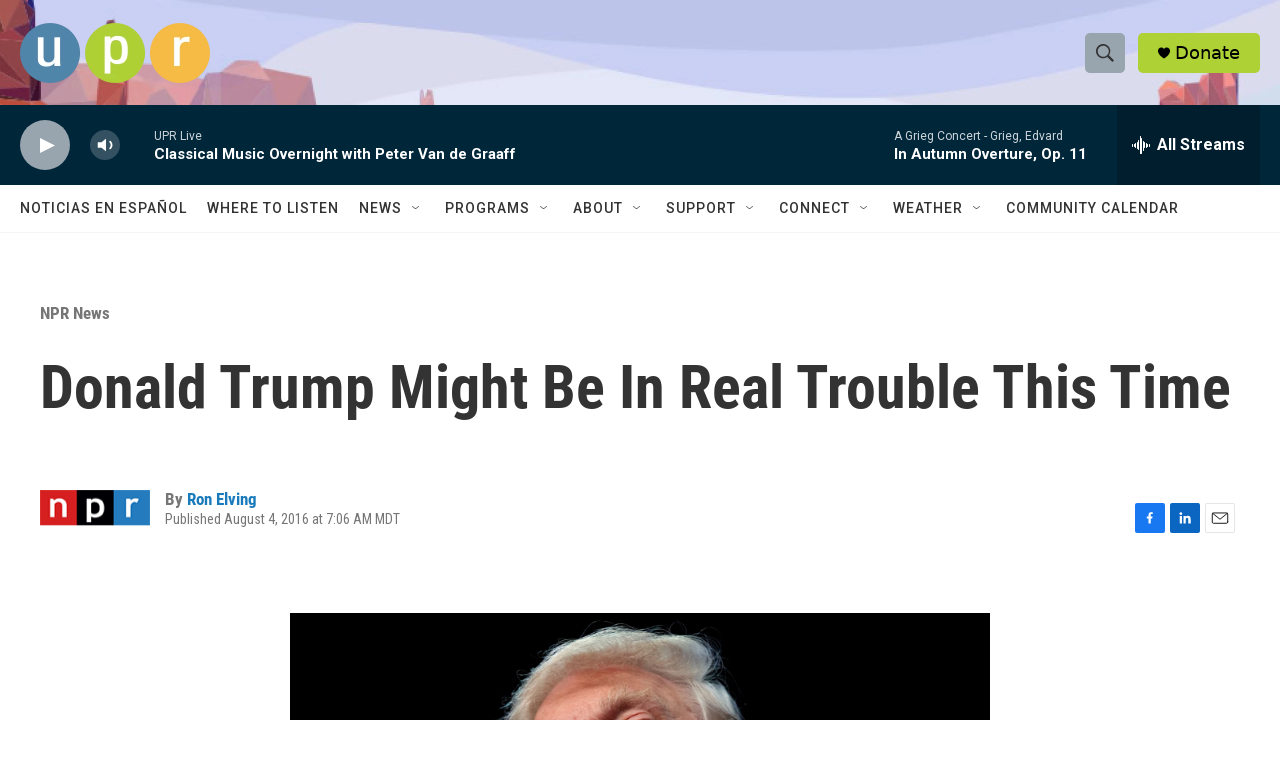

--- FILE ---
content_type: text/html;charset=UTF-8
request_url: https://www.upr.org/2016-08-04/donald-trump-might-be-in-real-trouble-this-time
body_size: 33169
content:
<!DOCTYPE html>
<html class="ArtP " lang="en">
    <head>
    <meta charset="UTF-8">

    

    <style data-cssvarsponyfill="true">
        :root { --siteBgColorInverse: #121212; --primaryTextColorInverse: #ffffff; --secondaryTextColorInverse: #cccccc; --tertiaryTextColorInverse: #cccccc; --headerBgColorInverse: #121212; --headerBorderColorInverse: #dcddde; --headerTextColorInverse: #ffffff; --secC1_Inverse: #a2a2a2; --secC4_Inverse: #282828; --headerNavBarBgColorInverse: #121212; --headerMenuBgColorInverse: #ffffff; --headerMenuTextColorInverse: #6b2b85; --headerMenuTextColorHoverInverse: #6b2b85; --liveBlogTextColorInverse: #ffffff; --applyButtonColorInverse: #4485D5; --applyButtonTextColorInverse: #4485D5; --siteBgColor: #ffffff; --primaryTextColor: #333333; --secondaryTextColor: #666666; --secC1: #767676; --secC4: #f5f5f5; --secC5: #ffffff; --siteBgColor: #ffffff; --siteInverseBgColor: #000000; --linkColor: #1a7bbc; --linkHoverColor: #125c8e; --headerBgColor: #ffffff; --headerBgColorInverse: #121212; --headerBorderColor: #e6e6e6; --headerBorderColorInverse: #dcddde; --tertiaryTextColor: #1c1c1c; --headerTextColor: #333333; --headerTextColorHover: #333333; --buttonTextColor: #ffffff; --headerNavBarBgColor: #ffffff; --headerNavBarTextColor: #333333; --headerMenuBgColor: #ffffff; --headerMenuTextColor: #333333; --headerMenuTextColorHover: #68ac4d; --liveBlogTextColor: #282829; --applyButtonColor: #194173; --applyButtonTextColor: #2c4273; --primaryColor1: #00263a; --primaryColor2: #98a4ae; --breakingColor: #ff6f00; --secC2: #cccccc; --secC3: #e6e6e6; --secC5: #ffffff; --linkColor: #1a7bbc; --linkHoverColor: #125c8e; --donateBGColor: #aed136; --headerIconColor: #000000; --hatButtonBgColor: #ffffff; --hatButtonBgHoverColor: #411c58; --hatButtonBorderColor: #411c58; --hatButtonBorderHoverColor: #ffffff; --hatButtoniconColor: #d62021; --hatButtonTextColor: #411c58; --hatButtonTextHoverColor: #ffffff; --footerTextColor: #ffffff; --footerTextBgColor: #ffffff; --footerPartnersBgColor: #000000; --listBorderColor: #030202; --gridBorderColor: #e6e6e6; --tagButtonBorderColor: #1a7fc3; --tagButtonTextColor: #1a7fc3; --breakingTextColor: #ffffff; --sectionTextColor: #ffffff; --contentWidth: 1240px; --primaryHeadlineFont: sans-serif; --secHlFont: sans-serif; --bodyFont: sans-serif; --colorWhite: #ffffff; --colorBlack: #000000;} .fonts-loaded { --primaryHeadlineFont: "Roboto Condensed"; --secHlFont: "Roboto Condensed"; --bodyFont: "Roboto"; --liveBlogBodyFont: "Roboto";}
    </style>

    
<meta name="robots" content="max-image-preview:large">

<meta name="disqus.shortname" content="npr-upr">
<meta name="disqus.url" content="https://www.upr.org/2016-08-04/donald-trump-might-be-in-real-trouble-this-time">
<meta name="disqus.title" content="Donald Trump Might Be In Real Trouble This Time">
<meta name="disqus.identifier" content="0000017a-8695-dd22-adff-ffd790820000">
    
    <meta name="twitter:card" content="summary_large_image"/>
    
    
    
    
    <meta name="twitter:description" content="The freewheeling personality that had been a wellspring of success has become a gusher of miscues and offenses — at precisely the wrong time."/>
    
    
    <meta name="twitter:image" content="https://npr.brightspotcdn.com/dims4/default/55917a9/2147483647/strip/true/crop/4407x2479+0+0/resize/1200x675!/quality/90/?url=https%3A%2F%2Fmedia.npr.org%2Fassets%2Fimg%2F2016%2F08%2F04%2Fap_16216743222488_wide-740049f541c4c657e31c7e154ed85b1c23539909.jpg"/>

    
    <meta name="twitter:image:alt" content="Donald Trump has seen controversy before, but his latest round of offenses has reopened a rift in the GOP, and his poll numbers have slipped badly, marking a potential turning point in the campaign."/>
    
    
    
    
    <meta name="twitter:title" content="Donald Trump Might Be In Real Trouble This Time"/>
    

    <meta property="fb:app_id" content="198407389151545">


    <meta property="og:title" content="Donald Trump Might Be In Real Trouble This Time">

    <meta property="og:url" content="https://www.upr.org/2016-08-04/donald-trump-might-be-in-real-trouble-this-time">

    <meta property="og:image" content="https://npr.brightspotcdn.com/dims4/default/b43f0a1/2147483647/strip/true/crop/4408x2314+0+82/resize/1200x630!/quality/90/?url=https%3A%2F%2Fmedia.npr.org%2Fassets%2Fimg%2F2016%2F08%2F04%2Fap_16216743222488_wide-740049f541c4c657e31c7e154ed85b1c23539909.jpg">

    
    <meta property="og:image:url" content="https://npr.brightspotcdn.com/dims4/default/b43f0a1/2147483647/strip/true/crop/4408x2314+0+82/resize/1200x630!/quality/90/?url=https%3A%2F%2Fmedia.npr.org%2Fassets%2Fimg%2F2016%2F08%2F04%2Fap_16216743222488_wide-740049f541c4c657e31c7e154ed85b1c23539909.jpg">
    
    <meta property="og:image:width" content="1200">
    <meta property="og:image:height" content="630">
    <meta property="og:image:type" content="image/jpeg">
    
    <meta property="og:image:alt" content="Donald Trump has seen controversy before, but his latest round of offenses has reopened a rift in the GOP, and his poll numbers have slipped badly, marking a potential turning point in the campaign.">
    

    <meta property="og:description" content="The freewheeling personality that had been a wellspring of success has become a gusher of miscues and offenses — at precisely the wrong time.">

    <meta property="og:site_name" content="Utah Public Radio">



    <meta property="og:type" content="article">

    <meta property="article:author" content="https://www.upr.org/people/ron-elving">

    <meta property="article:published_time" content="2016-08-04T13:06:00">

    <meta property="article:modified_time" content="2021-10-15T22:19:32.484">

    <meta property="article:section" content="NPR News">

    <meta name="google-site-verification" content="31nz17NUhpv5fI83wu0oj5zD2bOGdke2ry8jEKFz2VQ">



    <link data-cssvarsponyfill="true" class="Webpack-css" rel="stylesheet" href="https://npr.brightspotcdn.com/resource/00000177-1bc0-debb-a57f-dfcf4a950000/styleguide/All.min.0db89f2a608a6b13cec2d9fc84f71c45.gz.css">

    

    <style>.FooterNavigation-items-item {
    display: inline-block
}</style>
<style>[class*='-articleBody'] > ul,
[class*='-articleBody'] > ul ul {
    list-style-type: disc;
}</style>


    <meta name="viewport" content="width=device-width, initial-scale=1, viewport-fit=cover"><title>Donald Trump Might Be In Real Trouble This Time | Utah Public Radio</title><meta name="description" content="The freewheeling personality that had been a wellspring of success has become a gusher of miscues and offenses — at precisely the wrong time."><link rel="canonical" href="https://www.npr.org/2016/08/04/488625889/what-changed-trump-s-terrific-primary-run-hits-the-post-convention-skids?ft=nprml&amp;f=488625889"><meta name="brightspot.contentId" content="0000017a-8695-dd22-adff-ffd790820000"><link rel="apple-touch-icon"sizes="180x180"href="/apple-touch-icon.png"><link rel="icon"type="image/png"href="/favicon-32x32.png"><link rel="icon"type="image/png"href="/favicon-16x16.png">
    
    
    <meta name="brightspot-dataLayer" content="{
  &quot;author&quot; : &quot;Ron Elving&quot;,
  &quot;bspStoryId&quot; : &quot;0000017a-8695-dd22-adff-ffd790820000&quot;,
  &quot;category&quot; : &quot;NPR News&quot;,
  &quot;inlineAudio&quot; : 0,
  &quot;keywords&quot; : &quot;&quot;,
  &quot;nprCmsSite&quot; : true,
  &quot;nprStoryId&quot; : &quot;488625889&quot;,
  &quot;pageType&quot; : &quot;news-story&quot;,
  &quot;program&quot; : &quot;&quot;,
  &quot;publishedDate&quot; : &quot;2016-08-04T07:06:00Z&quot;,
  &quot;siteName&quot; : &quot;Utah Public Radio&quot;,
  &quot;station&quot; : &quot;Utah Public Radio&quot;,
  &quot;stationOrgId&quot; : &quot;1177&quot;,
  &quot;storyOrgId&quot; : &quot;s1&quot;,
  &quot;storyTheme&quot; : &quot;news-story&quot;,
  &quot;storyTitle&quot; : &quot;Donald Trump Might Be In Real Trouble This Time&quot;,
  &quot;timezone&quot; : &quot;America/Denver&quot;,
  &quot;wordCount&quot; : 0,
  &quot;series&quot; : &quot;&quot;
}">
    <script id="brightspot-dataLayer">
        (function () {
            var dataValue = document.head.querySelector('meta[name="brightspot-dataLayer"]').content;
            if (dataValue) {
                window.brightspotDataLayer = JSON.parse(dataValue);
            }
        })();
    </script>

    

    

    
    <script src="https://npr.brightspotcdn.com/resource/00000177-1bc0-debb-a57f-dfcf4a950000/styleguide/All.min.fd8f7fccc526453c829dde80fc7c2ef5.gz.js" async></script>
    

    <meta name="gtm-dataLayer" content="{
  &quot;gtmAuthor&quot; : &quot;Ron Elving&quot;,
  &quot;gtmBspStoryId&quot; : &quot;0000017a-8695-dd22-adff-ffd790820000&quot;,
  &quot;gtmCategory&quot; : &quot;NPR News&quot;,
  &quot;gtmInlineAudio&quot; : 0,
  &quot;gtmKeywords&quot; : &quot;&quot;,
  &quot;gtmNprCmsSite&quot; : true,
  &quot;gtmNprStoryId&quot; : &quot;488625889&quot;,
  &quot;gtmPageType&quot; : &quot;news-story&quot;,
  &quot;gtmProgram&quot; : &quot;&quot;,
  &quot;gtmPublishedDate&quot; : &quot;2016-08-04T07:06:00Z&quot;,
  &quot;gtmSiteName&quot; : &quot;Utah Public Radio&quot;,
  &quot;gtmStation&quot; : &quot;Utah Public Radio&quot;,
  &quot;gtmStationOrgId&quot; : &quot;1177&quot;,
  &quot;gtmStoryOrgId&quot; : &quot;s1&quot;,
  &quot;gtmStoryTheme&quot; : &quot;news-story&quot;,
  &quot;gtmStoryTitle&quot; : &quot;Donald Trump Might Be In Real Trouble This Time&quot;,
  &quot;gtmTimezone&quot; : &quot;America/Denver&quot;,
  &quot;gtmWordCount&quot; : 0,
  &quot;gtmSeries&quot; : &quot;&quot;
}"><script>

    (function () {
        var dataValue = document.head.querySelector('meta[name="gtm-dataLayer"]').content;
        if (dataValue) {
            window.dataLayer = window.dataLayer || [];
            dataValue = JSON.parse(dataValue);
            dataValue['event'] = 'gtmFirstView';
            window.dataLayer.push(dataValue);
        }
    })();

    (function(w,d,s,l,i){w[l]=w[l]||[];w[l].push({'gtm.start':
            new Date().getTime(),event:'gtm.js'});var f=d.getElementsByTagName(s)[0],
        j=d.createElement(s),dl=l!='dataLayer'?'&l='+l:'';j.async=true;j.src=
        'https://www.googletagmanager.com/gtm.js?id='+i+dl;f.parentNode.insertBefore(j,f);
})(window,document,'script','dataLayer','GTM-N39QFDR');</script><script async="async" src="https://securepubads.g.doubleclick.net/tag/js/gpt.js"></script>
<script type="text/javascript">
    // Google tag setup
    var googletag = googletag || {};
    googletag.cmd = googletag.cmd || [];

    googletag.cmd.push(function () {
        // @see https://developers.google.com/publisher-tag/reference#googletag.PubAdsService_enableLazyLoad
        googletag.pubads().enableLazyLoad({
            fetchMarginPercent: 100, // fetch and render ads within this % of viewport
            renderMarginPercent: 100,
            mobileScaling: 1  // Same on mobile.
        });

        googletag.pubads().enableSingleRequest()
        googletag.pubads().enableAsyncRendering()
        googletag.pubads().collapseEmptyDivs()
        googletag.pubads().disableInitialLoad()
        googletag.enableServices()
    })
</script>
<!-- no longer used, moved disqus script to be loaded by ps-disqus-comment-module.js to avoid errors --><script>

  window.fbAsyncInit = function() {
      FB.init({
          
              appId : '198407389151545',
          
          xfbml : true,
          version : 'v2.9'
      });
  };

  (function(d, s, id){
     var js, fjs = d.getElementsByTagName(s)[0];
     if (d.getElementById(id)) {return;}
     js = d.createElement(s); js.id = id;
     js.src = "//connect.facebook.net/en_US/sdk.js";
     fjs.parentNode.insertBefore(js, fjs);
   }(document, 'script', 'facebook-jssdk'));
</script>
<script type="application/ld+json">{"@context":"http://schema.org","@type":"BreadcrumbList","itemListElement":[{"@context":"http://schema.org","@type":"ListItem","item":"https://www.upr.org/npr-news","name":"NPR News","position":"1"}]}</script><script type="application/ld+json">{"@context":"http://schema.org","@type":"NewsArticle","author":[{"@context":"http://schema.org","@type":"Person","name":"Ron Elving","url":"https://www.upr.org/people/ron-elving"}],"dateModified":"2021-10-15T18:19:32Z","datePublished":"2016-08-04T09:06:00Z","headline":"Donald Trump Might Be In Real Trouble This Time","image":{"@context":"http://schema.org","@type":"ImageObject","url":"https://media.npr.org/assets/img/2016/08/04/ap_16216743222488_wide-740049f541c4c657e31c7e154ed85b1c23539909.jpg"},"mainEntityOfPage":{"@type":"NewsArticle","@id":"https://www.upr.org/2016-08-04/donald-trump-might-be-in-real-trouble-this-time"},"publisher":{"@type":"Organization","name":"UPR","logo":{"@context":"http://schema.org","@type":"ImageObject","height":"60","url":"https://npr.brightspotcdn.com/dims4/default/af6bb09/2147483647/resize/x60/quality/90/?url=http%3A%2F%2Fnpr-brightspot.s3.amazonaws.com%2F19%2F89%2F517d464b471897a4fdf9defc2f7c%2Fupr-large-logo.png","width":"190"}}}</script><script type="application/ld+json">{"@context":"http://schema.org","@type":"ListenAction","description":"The freewheeling personality that had been a wellspring of success has become a gusher of miscues and offenses — at precisely the wrong time.","name":"Donald Trump Might Be In Real Trouble This Time"}</script><script>window.addEventListener('DOMContentLoaded', (event) => {
    window.nulldurationobserver = new MutationObserver(function (mutations) {
        document.querySelectorAll('.StreamPill-duration').forEach(pill => { 
      if (pill.innerText == "LISTENNULL") {
         pill.innerText = "LISTEN"
      } 
    });
      });

      window.nulldurationobserver.observe(document.body, {
        childList: true,
        subtree: true
      });
});
</script>


    <script>
        var head = document.getElementsByTagName('head')
        head = head[0]
        var link = document.createElement('link');
        link.setAttribute('href', 'https://fonts.googleapis.com/css?family=Roboto Condensed|Roboto|Roboto:400,500,700&display=swap');
        var relList = link.relList;

        if (relList && relList.supports('preload')) {
            link.setAttribute('as', 'style');
            link.setAttribute('rel', 'preload');
            link.setAttribute('onload', 'this.rel="stylesheet"');
            link.setAttribute('crossorigin', 'anonymous');
        } else {
            link.setAttribute('rel', 'stylesheet');
        }

        head.appendChild(link);
    </script>
</head>


    <body class="Page-body" data-content-width="1240px">
    <noscript>
    <iframe src="https://www.googletagmanager.com/ns.html?id=GTM-N39QFDR" height="0" width="0" style="display:none;visibility:hidden"></iframe>
</noscript>
        

    <!-- Putting icons here, so we don't have to include in a bunch of -body hbs's -->
<svg xmlns="http://www.w3.org/2000/svg" style="display:none" id="iconsMap1" class="iconsMap">
    <symbol id="play-icon" viewBox="0 0 115 115">
        <polygon points="0,0 115,57.5 0,115" fill="currentColor" />
    </symbol>
    <symbol id="grid" viewBox="0 0 32 32">
            <g>
                <path d="M6.4,5.7 C6.4,6.166669 6.166669,6.4 5.7,6.4 L0.7,6.4 C0.233331,6.4 0,6.166669 0,5.7 L0,0.7 C0,0.233331 0.233331,0 0.7,0 L5.7,0 C6.166669,0 6.4,0.233331 6.4,0.7 L6.4,5.7 Z M19.2,5.7 C19.2,6.166669 18.966669,6.4 18.5,6.4 L13.5,6.4 C13.033331,6.4 12.8,6.166669 12.8,5.7 L12.8,0.7 C12.8,0.233331 13.033331,0 13.5,0 L18.5,0 C18.966669,0 19.2,0.233331 19.2,0.7 L19.2,5.7 Z M32,5.7 C32,6.166669 31.766669,6.4 31.3,6.4 L26.3,6.4 C25.833331,6.4 25.6,6.166669 25.6,5.7 L25.6,0.7 C25.6,0.233331 25.833331,0 26.3,0 L31.3,0 C31.766669,0 32,0.233331 32,0.7 L32,5.7 Z M6.4,18.5 C6.4,18.966669 6.166669,19.2 5.7,19.2 L0.7,19.2 C0.233331,19.2 0,18.966669 0,18.5 L0,13.5 C0,13.033331 0.233331,12.8 0.7,12.8 L5.7,12.8 C6.166669,12.8 6.4,13.033331 6.4,13.5 L6.4,18.5 Z M19.2,18.5 C19.2,18.966669 18.966669,19.2 18.5,19.2 L13.5,19.2 C13.033331,19.2 12.8,18.966669 12.8,18.5 L12.8,13.5 C12.8,13.033331 13.033331,12.8 13.5,12.8 L18.5,12.8 C18.966669,12.8 19.2,13.033331 19.2,13.5 L19.2,18.5 Z M32,18.5 C32,18.966669 31.766669,19.2 31.3,19.2 L26.3,19.2 C25.833331,19.2 25.6,18.966669 25.6,18.5 L25.6,13.5 C25.6,13.033331 25.833331,12.8 26.3,12.8 L31.3,12.8 C31.766669,12.8 32,13.033331 32,13.5 L32,18.5 Z M6.4,31.3 C6.4,31.766669 6.166669,32 5.7,32 L0.7,32 C0.233331,32 0,31.766669 0,31.3 L0,26.3 C0,25.833331 0.233331,25.6 0.7,25.6 L5.7,25.6 C6.166669,25.6 6.4,25.833331 6.4,26.3 L6.4,31.3 Z M19.2,31.3 C19.2,31.766669 18.966669,32 18.5,32 L13.5,32 C13.033331,32 12.8,31.766669 12.8,31.3 L12.8,26.3 C12.8,25.833331 13.033331,25.6 13.5,25.6 L18.5,25.6 C18.966669,25.6 19.2,25.833331 19.2,26.3 L19.2,31.3 Z M32,31.3 C32,31.766669 31.766669,32 31.3,32 L26.3,32 C25.833331,32 25.6,31.766669 25.6,31.3 L25.6,26.3 C25.6,25.833331 25.833331,25.6 26.3,25.6 L31.3,25.6 C31.766669,25.6 32,25.833331 32,26.3 L32,31.3 Z" id=""></path>
            </g>
    </symbol>
    <symbol id="radio-stream" width="18" height="19" viewBox="0 0 18 19">
        <g fill="currentColor" fill-rule="nonzero">
            <path d="M.5 8c-.276 0-.5.253-.5.565v1.87c0 .312.224.565.5.565s.5-.253.5-.565v-1.87C1 8.253.776 8 .5 8zM2.5 8c-.276 0-.5.253-.5.565v1.87c0 .312.224.565.5.565s.5-.253.5-.565v-1.87C3 8.253 2.776 8 2.5 8zM3.5 7c-.276 0-.5.276-.5.617v3.766c0 .34.224.617.5.617s.5-.276.5-.617V7.617C4 7.277 3.776 7 3.5 7zM5.5 6c-.276 0-.5.275-.5.613v5.774c0 .338.224.613.5.613s.5-.275.5-.613V6.613C6 6.275 5.776 6 5.5 6zM6.5 4c-.276 0-.5.26-.5.58v8.84c0 .32.224.58.5.58s.5-.26.5-.58V4.58C7 4.26 6.776 4 6.5 4zM8.5 0c-.276 0-.5.273-.5.61v17.78c0 .337.224.61.5.61s.5-.273.5-.61V.61C9 .273 8.776 0 8.5 0zM9.5 2c-.276 0-.5.274-.5.612v14.776c0 .338.224.612.5.612s.5-.274.5-.612V2.612C10 2.274 9.776 2 9.5 2zM11.5 5c-.276 0-.5.276-.5.616v8.768c0 .34.224.616.5.616s.5-.276.5-.616V5.616c0-.34-.224-.616-.5-.616zM12.5 6c-.276 0-.5.262-.5.584v4.832c0 .322.224.584.5.584s.5-.262.5-.584V6.584c0-.322-.224-.584-.5-.584zM14.5 7c-.276 0-.5.29-.5.647v3.706c0 .357.224.647.5.647s.5-.29.5-.647V7.647C15 7.29 14.776 7 14.5 7zM15.5 8c-.276 0-.5.253-.5.565v1.87c0 .312.224.565.5.565s.5-.253.5-.565v-1.87c0-.312-.224-.565-.5-.565zM17.5 8c-.276 0-.5.253-.5.565v1.87c0 .312.224.565.5.565s.5-.253.5-.565v-1.87c0-.312-.224-.565-.5-.565z"/>
        </g>
    </symbol>
    <symbol id="icon-magnify" viewBox="0 0 31 31">
        <g>
            <path fill-rule="evenodd" d="M22.604 18.89l-.323.566 8.719 8.8L28.255 31l-8.719-8.8-.565.404c-2.152 1.346-4.386 2.018-6.7 2.018-3.39 0-6.284-1.21-8.679-3.632C1.197 18.568 0 15.66 0 12.27c0-3.39 1.197-6.283 3.592-8.678C5.987 1.197 8.88 0 12.271 0c3.39 0 6.283 1.197 8.678 3.592 2.395 2.395 3.593 5.288 3.593 8.679 0 2.368-.646 4.574-1.938 6.62zM19.162 5.77C17.322 3.925 15.089 3 12.46 3c-2.628 0-4.862.924-6.702 2.77C3.92 7.619 3 9.862 3 12.5c0 2.639.92 4.882 2.76 6.73C7.598 21.075 9.832 22 12.46 22c2.629 0 4.862-.924 6.702-2.77C21.054 17.33 22 15.085 22 12.5c0-2.586-.946-4.83-2.838-6.73z"/>
        </g>
    </symbol>
    <symbol id="burger-menu" viewBox="0 0 14 10">
        <g>
            <path fill-rule="evenodd" d="M0 5.5v-1h14v1H0zM0 1V0h14v1H0zm0 9V9h14v1H0z"></path>
        </g>
    </symbol>
    <symbol id="close-x" viewBox="0 0 14 14">
        <g>
            <path fill-rule="nonzero" d="M6.336 7L0 .664.664 0 7 6.336 13.336 0 14 .664 7.664 7 14 13.336l-.664.664L7 7.664.664 14 0 13.336 6.336 7z"></path>
        </g>
    </symbol>
    <symbol id="share-more-arrow" viewBox="0 0 512 512" style="enable-background:new 0 0 512 512;">
        <g>
            <g>
                <path d="M512,241.7L273.643,3.343v156.152c-71.41,3.744-138.015,33.337-188.958,84.28C30.075,298.384,0,370.991,0,448.222v60.436
                    l29.069-52.985c45.354-82.671,132.173-134.027,226.573-134.027c5.986,0,12.004,0.212,18.001,0.632v157.779L512,241.7z
                    M255.642,290.666c-84.543,0-163.661,36.792-217.939,98.885c26.634-114.177,129.256-199.483,251.429-199.483h15.489V78.131
                    l163.568,163.568L304.621,405.267V294.531l-13.585-1.683C279.347,291.401,267.439,290.666,255.642,290.666z"></path>
            </g>
        </g>
    </symbol>
    <symbol id="chevron" viewBox="0 0 100 100">
        <g>
            <path d="M22.4566257,37.2056786 L-21.4456527,71.9511488 C-22.9248661,72.9681457 -24.9073712,72.5311671 -25.8758148,70.9765924 L-26.9788683,69.2027424 C-27.9450684,67.6481676 -27.5292733,65.5646602 -26.0500598,64.5484493 L20.154796,28.2208967 C21.5532435,27.2597011 23.3600078,27.2597011 24.759951,28.2208967 L71.0500598,64.4659264 C72.5292733,65.4829232 72.9450684,67.5672166 71.9788683,69.1217913 L70.8750669,70.8956413 C69.9073712,72.4502161 67.9241183,72.8848368 66.4449048,71.8694118 L22.4566257,37.2056786 Z" id="Transparent-Chevron" transform="translate(22.500000, 50.000000) rotate(90.000000) translate(-22.500000, -50.000000) "></path>
        </g>
    </symbol>
</svg>

<svg xmlns="http://www.w3.org/2000/svg" style="display:none" id="iconsMap2" class="iconsMap">
    <symbol id="mono-icon-facebook" viewBox="0 0 10 19">
        <path fill-rule="evenodd" d="M2.707 18.25V10.2H0V7h2.707V4.469c0-1.336.375-2.373 1.125-3.112C4.582.62 5.578.25 6.82.25c1.008 0 1.828.047 2.461.14v2.848H7.594c-.633 0-1.067.14-1.301.422-.188.235-.281.61-.281 1.125V7H9l-.422 3.2H6.012v8.05H2.707z"></path>
    </symbol>
    <symbol id="mono-icon-instagram" viewBox="0 0 17 17">
        <g>
            <path fill-rule="evenodd" d="M8.281 4.207c.727 0 1.4.182 2.022.545a4.055 4.055 0 0 1 1.476 1.477c.364.62.545 1.294.545 2.021 0 .727-.181 1.4-.545 2.021a4.055 4.055 0 0 1-1.476 1.477 3.934 3.934 0 0 1-2.022.545c-.726 0-1.4-.182-2.021-.545a4.055 4.055 0 0 1-1.477-1.477 3.934 3.934 0 0 1-.545-2.021c0-.727.182-1.4.545-2.021A4.055 4.055 0 0 1 6.26 4.752a3.934 3.934 0 0 1 2.021-.545zm0 6.68a2.54 2.54 0 0 0 1.864-.774 2.54 2.54 0 0 0 .773-1.863 2.54 2.54 0 0 0-.773-1.863 2.54 2.54 0 0 0-1.864-.774 2.54 2.54 0 0 0-1.863.774 2.54 2.54 0 0 0-.773 1.863c0 .727.257 1.348.773 1.863a2.54 2.54 0 0 0 1.863.774zM13.45 4.03c-.023.258-.123.48-.299.668a.856.856 0 0 1-.65.281.913.913 0 0 1-.668-.28.913.913 0 0 1-.281-.669c0-.258.094-.48.281-.668a.913.913 0 0 1 .668-.28c.258 0 .48.093.668.28.187.188.281.41.281.668zm2.672.95c.023.656.035 1.746.035 3.269 0 1.523-.017 2.62-.053 3.287-.035.668-.134 1.248-.298 1.74a4.098 4.098 0 0 1-.967 1.53 4.098 4.098 0 0 1-1.53.966c-.492.164-1.072.264-1.74.3-.668.034-1.763.052-3.287.052-1.523 0-2.619-.018-3.287-.053-.668-.035-1.248-.146-1.74-.334a3.747 3.747 0 0 1-1.53-.931 4.098 4.098 0 0 1-.966-1.53c-.164-.492-.264-1.072-.299-1.74C.424 10.87.406 9.773.406 8.25S.424 5.63.46 4.963c.035-.668.135-1.248.299-1.74.21-.586.533-1.096.967-1.53A4.098 4.098 0 0 1 3.254.727c.492-.164 1.072-.264 1.74-.3C5.662.394 6.758.376 8.281.376c1.524 0 2.62.018 3.287.053.668.035 1.248.135 1.74.299a4.098 4.098 0 0 1 2.496 2.496c.165.492.27 1.078.317 1.757zm-1.687 7.91c.14-.399.234-1.032.28-1.899.024-.515.036-1.242.036-2.18V7.689c0-.961-.012-1.688-.035-2.18-.047-.89-.14-1.524-.281-1.899a2.537 2.537 0 0 0-1.512-1.511c-.375-.14-1.008-.235-1.899-.282a51.292 51.292 0 0 0-2.18-.035H7.72c-.938 0-1.664.012-2.18.035-.867.047-1.5.141-1.898.282a2.537 2.537 0 0 0-1.512 1.511c-.14.375-.234 1.008-.281 1.899a51.292 51.292 0 0 0-.036 2.18v1.125c0 .937.012 1.664.036 2.18.047.866.14 1.5.28 1.898.306.726.81 1.23 1.513 1.511.398.141 1.03.235 1.898.282.516.023 1.242.035 2.18.035h1.125c.96 0 1.687-.012 2.18-.035.89-.047 1.523-.141 1.898-.282.726-.304 1.23-.808 1.512-1.511z"></path>
        </g>
    </symbol>
    <symbol id="mono-icon-email" viewBox="0 0 512 512">
        <g>
            <path d="M67,148.7c11,5.8,163.8,89.1,169.5,92.1c5.7,3,11.5,4.4,20.5,4.4c9,0,14.8-1.4,20.5-4.4c5.7-3,158.5-86.3,169.5-92.1
                c4.1-2.1,11-5.9,12.5-10.2c2.6-7.6-0.2-10.5-11.3-10.5H257H65.8c-11.1,0-13.9,3-11.3,10.5C56,142.9,62.9,146.6,67,148.7z"></path>
            <path d="M455.7,153.2c-8.2,4.2-81.8,56.6-130.5,88.1l82.2,92.5c2,2,2.9,4.4,1.8,5.6c-1.2,1.1-3.8,0.5-5.9-1.4l-98.6-83.2
                c-14.9,9.6-25.4,16.2-27.2,17.2c-7.7,3.9-13.1,4.4-20.5,4.4c-7.4,0-12.8-0.5-20.5-4.4c-1.9-1-12.3-7.6-27.2-17.2l-98.6,83.2
                c-2,2-4.7,2.6-5.9,1.4c-1.2-1.1-0.3-3.6,1.7-5.6l82.1-92.5c-48.7-31.5-123.1-83.9-131.3-88.1c-8.8-4.5-9.3,0.8-9.3,4.9
                c0,4.1,0,205,0,205c0,9.3,13.7,20.9,23.5,20.9H257h185.5c9.8,0,21.5-11.7,21.5-20.9c0,0,0-201,0-205
                C464,153.9,464.6,148.7,455.7,153.2z"></path>
        </g>
    </symbol>
    <symbol id="default-image" width="24" height="24" viewBox="0 0 24 24" fill="none" stroke="currentColor" stroke-width="2" stroke-linecap="round" stroke-linejoin="round" class="feather feather-image">
        <rect x="3" y="3" width="18" height="18" rx="2" ry="2"></rect>
        <circle cx="8.5" cy="8.5" r="1.5"></circle>
        <polyline points="21 15 16 10 5 21"></polyline>
    </symbol>
    <symbol id="icon-email" width="18px" viewBox="0 0 20 14">
        <g id="Symbols" stroke="none" stroke-width="1" fill="none" fill-rule="evenodd" stroke-linecap="round" stroke-linejoin="round">
            <g id="social-button-bar" transform="translate(-125.000000, -8.000000)" stroke="#000000">
                <g id="Group-2" transform="translate(120.000000, 0.000000)">
                    <g id="envelope" transform="translate(6.000000, 9.000000)">
                        <path d="M17.5909091,10.6363636 C17.5909091,11.3138182 17.0410909,11.8636364 16.3636364,11.8636364 L1.63636364,11.8636364 C0.958909091,11.8636364 0.409090909,11.3138182 0.409090909,10.6363636 L0.409090909,1.63636364 C0.409090909,0.958090909 0.958909091,0.409090909 1.63636364,0.409090909 L16.3636364,0.409090909 C17.0410909,0.409090909 17.5909091,0.958090909 17.5909091,1.63636364 L17.5909091,10.6363636 L17.5909091,10.6363636 Z" id="Stroke-406"></path>
                        <polyline id="Stroke-407" points="17.1818182 0.818181818 9 7.36363636 0.818181818 0.818181818"></polyline>
                    </g>
                </g>
            </g>
        </g>
    </symbol>
    <symbol id="mono-icon-print" viewBox="0 0 12 12">
        <g fill-rule="evenodd">
            <path fill-rule="nonzero" d="M9 10V7H3v3H1a1 1 0 0 1-1-1V4a1 1 0 0 1 1-1h10a1 1 0 0 1 1 1v3.132A2.868 2.868 0 0 1 9.132 10H9zm.5-4.5a1 1 0 1 0 0-2 1 1 0 0 0 0 2zM3 0h6v2H3z"></path>
            <path d="M4 8h4v4H4z"></path>
        </g>
    </symbol>
    <symbol id="mono-icon-copylink" viewBox="0 0 12 12">
        <g fill-rule="evenodd">
            <path d="M10.199 2.378c.222.205.4.548.465.897.062.332.016.614-.132.774L8.627 6.106c-.187.203-.512.232-.75-.014a.498.498 0 0 0-.706.028.499.499 0 0 0 .026.706 1.509 1.509 0 0 0 2.165-.04l1.903-2.06c.37-.398.506-.98.382-1.636-.105-.557-.392-1.097-.77-1.445L9.968.8C9.591.452 9.03.208 8.467.145 7.803.072 7.233.252 6.864.653L4.958 2.709a1.509 1.509 0 0 0 .126 2.161.5.5 0 1 0 .68-.734c-.264-.218-.26-.545-.071-.747L7.597 1.33c.147-.16.425-.228.76-.19.353.038.71.188.931.394l.91.843.001.001zM1.8 9.623c-.222-.205-.4-.549-.465-.897-.062-.332-.016-.614.132-.774l1.905-2.057c.187-.203.512-.232.75.014a.498.498 0 0 0 .706-.028.499.499 0 0 0-.026-.706 1.508 1.508 0 0 0-2.165.04L.734 7.275c-.37.399-.506.98-.382 1.637.105.557.392 1.097.77 1.445l.91.843c.376.35.937.594 1.5.656.664.073 1.234-.106 1.603-.507L7.04 9.291a1.508 1.508 0 0 0-.126-2.16.5.5 0 0 0-.68.734c.264.218.26.545.071.747l-1.904 2.057c-.147.16-.425.228-.76.191-.353-.038-.71-.188-.931-.394l-.91-.843z"></path>
            <path d="M8.208 3.614a.5.5 0 0 0-.707.028L3.764 7.677a.5.5 0 0 0 .734.68L8.235 4.32a.5.5 0 0 0-.027-.707"></path>
        </g>
    </symbol>
    <symbol id="mono-icon-linkedin" viewBox="0 0 16 17">
        <g fill-rule="evenodd">
            <path d="M3.734 16.125H.464V5.613h3.27zM2.117 4.172c-.515 0-.96-.188-1.336-.563A1.825 1.825 0 0 1 .22 2.273c0-.515.187-.96.562-1.335.375-.375.82-.563 1.336-.563.516 0 .961.188 1.336.563.375.375.563.82.563 1.335 0 .516-.188.961-.563 1.336-.375.375-.82.563-1.336.563zM15.969 16.125h-3.27v-5.133c0-.844-.07-1.453-.21-1.828-.259-.633-.762-.95-1.512-.95s-1.278.282-1.582.845c-.235.421-.352 1.043-.352 1.863v5.203H5.809V5.613h3.128v1.442h.036c.234-.469.609-.856 1.125-1.16.562-.375 1.218-.563 1.968-.563 1.524 0 2.59.48 3.2 1.441.468.774.703 1.97.703 3.586v5.766z"></path>
        </g>
    </symbol>
    <symbol id="mono-icon-pinterest" viewBox="0 0 512 512">
        <g>
            <path d="M256,32C132.3,32,32,132.3,32,256c0,91.7,55.2,170.5,134.1,205.2c-0.6-15.6-0.1-34.4,3.9-51.4
                c4.3-18.2,28.8-122.1,28.8-122.1s-7.2-14.3-7.2-35.4c0-33.2,19.2-58,43.2-58c20.4,0,30.2,15.3,30.2,33.6
                c0,20.5-13.1,51.1-19.8,79.5c-5.6,23.8,11.9,43.1,35.4,43.1c42.4,0,71-54.5,71-119.1c0-49.1-33.1-85.8-93.2-85.8
                c-67.9,0-110.3,50.7-110.3,107.3c0,19.5,5.8,33.3,14.8,43.9c4.1,4.9,4.7,6.9,3.2,12.5c-1.1,4.1-3.5,14-4.6,18
                c-1.5,5.7-6.1,7.7-11.2,5.6c-31.3-12.8-45.9-47-45.9-85.6c0-63.6,53.7-139.9,160.1-139.9c85.5,0,141.8,61.9,141.8,128.3
                c0,87.9-48.9,153.5-120.9,153.5c-24.2,0-46.9-13.1-54.7-27.9c0,0-13,51.6-15.8,61.6c-4.7,17.3-14,34.5-22.5,48
                c20.1,5.9,41.4,9.2,63.5,9.2c123.7,0,224-100.3,224-224C480,132.3,379.7,32,256,32z"></path>
        </g>
    </symbol>
    <symbol id="mono-icon-tumblr" viewBox="0 0 512 512">
        <g>
            <path d="M321.2,396.3c-11.8,0-22.4-2.8-31.5-8.3c-6.9-4.1-11.5-9.6-14-16.4c-2.6-6.9-3.6-22.3-3.6-46.4V224h96v-64h-96V48h-61.9
                c-2.7,21.5-7.5,44.7-14.5,58.6c-7,13.9-14,25.8-25.6,35.7c-11.6,9.9-25.6,17.9-41.9,23.3V224h48v140.4c0,19,2,33.5,5.9,43.5
                c4,10,11.1,19.5,21.4,28.4c10.3,8.9,22.8,15.7,37.3,20.5c14.6,4.8,31.4,7.2,50.4,7.2c16.7,0,30.3-1.7,44.7-5.1
                c14.4-3.4,30.5-9.3,48.2-17.6v-65.6C363.2,389.4,342.3,396.3,321.2,396.3z"></path>
        </g>
    </symbol>
    <symbol id="mono-icon-twitter" viewBox="0 0 1200 1227">
        <g>
            <path d="M714.163 519.284L1160.89 0H1055.03L667.137 450.887L357.328 0H0L468.492 681.821L0 1226.37H105.866L515.491
            750.218L842.672 1226.37H1200L714.137 519.284H714.163ZM569.165 687.828L521.697 619.934L144.011 79.6944H306.615L611.412
            515.685L658.88 583.579L1055.08 1150.3H892.476L569.165 687.854V687.828Z" fill="white"></path>
        </g>
    </symbol>
    <symbol id="mono-icon-youtube" viewBox="0 0 512 512">
        <g>
            <path fill-rule="evenodd" d="M508.6,148.8c0-45-33.1-81.2-74-81.2C379.2,65,322.7,64,265,64c-3,0-6,0-9,0s-6,0-9,0c-57.6,0-114.2,1-169.6,3.6
                c-40.8,0-73.9,36.4-73.9,81.4C1,184.6-0.1,220.2,0,255.8C-0.1,291.4,1,327,3.4,362.7c0,45,33.1,81.5,73.9,81.5
                c58.2,2.7,117.9,3.9,178.6,3.8c60.8,0.2,120.3-1,178.6-3.8c40.9,0,74-36.5,74-81.5c2.4-35.7,3.5-71.3,3.4-107
                C512.1,220.1,511,184.5,508.6,148.8z M207,353.9V157.4l145,98.2L207,353.9z"></path>
        </g>
    </symbol>
    <symbol id="mono-icon-flipboard" viewBox="0 0 500 500">
        <g>
            <path d="M0,0V500H500V0ZM400,200H300V300H200V400H100V100H400Z"></path>
        </g>
    </symbol>
    <symbol id="mono-icon-bluesky" viewBox="0 0 568 501">
        <g>
            <path d="M123.121 33.6637C188.241 82.5526 258.281 181.681 284 234.873C309.719 181.681 379.759 82.5526 444.879
            33.6637C491.866 -1.61183 568 -28.9064 568 57.9464C568 75.2916 558.055 203.659 552.222 224.501C531.947 296.954
            458.067 315.434 392.347 304.249C507.222 323.8 536.444 388.56 473.333 453.32C353.473 576.312 301.061 422.461
            287.631 383.039C285.169 375.812 284.017 372.431 284 375.306C283.983 372.431 282.831 375.812 280.369 383.039C266.939
            422.461 214.527 576.312 94.6667 453.32C31.5556 388.56 60.7778 323.8 175.653 304.249C109.933 315.434 36.0535
            296.954 15.7778 224.501C9.94525 203.659 0 75.2916 0 57.9464C0 -28.9064 76.1345 -1.61183 123.121 33.6637Z"
            fill="white">
            </path>
        </g>
    </symbol>
    <symbol id="mono-icon-threads" viewBox="0 0 192 192">
        <g>
            <path d="M141.537 88.9883C140.71 88.5919 139.87 88.2104 139.019 87.8451C137.537 60.5382 122.616 44.905 97.5619 44.745C97.4484 44.7443 97.3355 44.7443 97.222 44.7443C82.2364 44.7443 69.7731 51.1409 62.102 62.7807L75.881 72.2328C81.6116 63.5383 90.6052 61.6848 97.2286 61.6848C97.3051 61.6848 97.3819 61.6848 97.4576 61.6855C105.707 61.7381 111.932 64.1366 115.961 68.814C118.893 72.2193 120.854 76.925 121.825 82.8638C114.511 81.6207 106.601 81.2385 98.145 81.7233C74.3247 83.0954 59.0111 96.9879 60.0396 116.292C60.5615 126.084 65.4397 134.508 73.775 140.011C80.8224 144.663 89.899 146.938 99.3323 146.423C111.79 145.74 121.563 140.987 128.381 132.296C133.559 125.696 136.834 117.143 138.28 106.366C144.217 109.949 148.617 114.664 151.047 120.332C155.179 129.967 155.42 145.8 142.501 158.708C131.182 170.016 117.576 174.908 97.0135 175.059C74.2042 174.89 56.9538 167.575 45.7381 153.317C35.2355 139.966 29.8077 120.682 29.6052 96C29.8077 71.3178 35.2355 52.0336 45.7381 38.6827C56.9538 24.4249 74.2039 17.11 97.0132 16.9405C119.988 17.1113 137.539 24.4614 149.184 38.788C154.894 45.8136 159.199 54.6488 162.037 64.9503L178.184 60.6422C174.744 47.9622 169.331 37.0357 161.965 27.974C147.036 9.60668 125.202 0.195148 97.0695 0H96.9569C68.8816 0.19447 47.2921 9.6418 32.7883 28.0793C19.8819 44.4864 13.2244 67.3157 13.0007 95.9325L13 96L13.0007 96.0675C13.2244 124.684 19.8819 147.514 32.7883 163.921C47.2921 182.358 68.8816 191.806 96.9569 192H97.0695C122.03 191.827 139.624 185.292 154.118 170.811C173.081 151.866 172.51 128.119 166.26 113.541C161.776 103.087 153.227 94.5962 141.537 88.9883ZM98.4405 129.507C88.0005 130.095 77.1544 125.409 76.6196 115.372C76.2232 107.93 81.9158 99.626 99.0812 98.6368C101.047 98.5234 102.976 98.468 104.871 98.468C111.106 98.468 116.939 99.0737 122.242 100.233C120.264 124.935 108.662 128.946 98.4405 129.507Z" fill="white"></path>
        </g>
    </symbol>
 </svg>

<svg xmlns="http://www.w3.org/2000/svg" style="display:none" id="iconsMap3" class="iconsMap">
    <symbol id="volume-mute" x="0px" y="0px" viewBox="0 0 24 24" style="enable-background:new 0 0 24 24;">
        <polygon fill="currentColor" points="11,5 6,9 2,9 2,15 6,15 11,19 "/>
        <line style="fill:none;stroke:currentColor;stroke-width:2;stroke-linecap:round;stroke-linejoin:round;" x1="23" y1="9" x2="17" y2="15"/>
        <line style="fill:none;stroke:currentColor;stroke-width:2;stroke-linecap:round;stroke-linejoin:round;" x1="17" y1="9" x2="23" y2="15"/>
    </symbol>
    <symbol id="volume-low" x="0px" y="0px" viewBox="0 0 24 24" style="enable-background:new 0 0 24 24;" xml:space="preserve">
        <polygon fill="currentColor" points="11,5 6,9 2,9 2,15 6,15 11,19 "/>
    </symbol>
    <symbol id="volume-mid" x="0px" y="0px" viewBox="0 0 24 24" style="enable-background:new 0 0 24 24;">
        <polygon fill="currentColor" points="11,5 6,9 2,9 2,15 6,15 11,19 "/>
        <path style="fill:none;stroke:currentColor;stroke-width:2;stroke-linecap:round;stroke-linejoin:round;" d="M15.5,8.5c2,2,2,5.1,0,7.1"/>
    </symbol>
    <symbol id="volume-high" x="0px" y="0px" viewBox="0 0 24 24" style="enable-background:new 0 0 24 24;">
        <polygon fill="currentColor" points="11,5 6,9 2,9 2,15 6,15 11,19 "/>
        <path style="fill:none;stroke:currentColor;stroke-width:2;stroke-linecap:round;stroke-linejoin:round;" d="M19.1,4.9c3.9,3.9,3.9,10.2,0,14.1 M15.5,8.5c2,2,2,5.1,0,7.1"/>
    </symbol>
    <symbol id="pause-icon" viewBox="0 0 12 16">
        <rect x="0" y="0" width="4" height="16" fill="currentColor"></rect>
        <rect x="8" y="0" width="4" height="16" fill="currentColor"></rect>
    </symbol>
    <symbol id="heart" viewBox="0 0 24 24">
        <g>
            <path d="M12 4.435c-1.989-5.399-12-4.597-12 3.568 0 4.068 3.06 9.481 12 14.997 8.94-5.516 12-10.929 12-14.997 0-8.118-10-8.999-12-3.568z"/>
        </g>
    </symbol>
    <symbol id="icon-location" width="24" height="24" viewBox="0 0 24 24" fill="currentColor" stroke="currentColor" stroke-width="2" stroke-linecap="round" stroke-linejoin="round" class="feather feather-map-pin">
        <path d="M21 10c0 7-9 13-9 13s-9-6-9-13a9 9 0 0 1 18 0z" fill="currentColor" fill-opacity="1"></path>
        <circle cx="12" cy="10" r="5" fill="#ffffff"></circle>
    </symbol>
    <symbol id="icon-ticket" width="23px" height="15px" viewBox="0 0 23 15">
        <g stroke="none" stroke-width="1" fill="none" fill-rule="evenodd">
            <g transform="translate(-625.000000, -1024.000000)">
                <g transform="translate(625.000000, 1024.000000)">
                    <path d="M0,12.057377 L0,3.94262296 C0.322189879,4.12588308 0.696256938,4.23076923 1.0952381,4.23076923 C2.30500469,4.23076923 3.28571429,3.26645946 3.28571429,2.07692308 C3.28571429,1.68461385 3.17904435,1.31680209 2.99266757,1 L20.0073324,1 C19.8209556,1.31680209 19.7142857,1.68461385 19.7142857,2.07692308 C19.7142857,3.26645946 20.6949953,4.23076923 21.9047619,4.23076923 C22.3037431,4.23076923 22.6778101,4.12588308 23,3.94262296 L23,12.057377 C22.6778101,11.8741169 22.3037431,11.7692308 21.9047619,11.7692308 C20.6949953,11.7692308 19.7142857,12.7335405 19.7142857,13.9230769 C19.7142857,14.3153862 19.8209556,14.6831979 20.0073324,15 L2.99266757,15 C3.17904435,14.6831979 3.28571429,14.3153862 3.28571429,13.9230769 C3.28571429,12.7335405 2.30500469,11.7692308 1.0952381,11.7692308 C0.696256938,11.7692308 0.322189879,11.8741169 -2.13162821e-14,12.057377 Z" fill="currentColor"></path>
                    <path d="M14.5,0.533333333 L14.5,15.4666667" stroke="#FFFFFF" stroke-linecap="square" stroke-dasharray="2"></path>
                </g>
            </g>
        </g>
    </symbol>
    <symbol id="icon-refresh" width="24" height="24" viewBox="0 0 24 24" fill="none" stroke="currentColor" stroke-width="2" stroke-linecap="round" stroke-linejoin="round" class="feather feather-refresh-cw">
        <polyline points="23 4 23 10 17 10"></polyline>
        <polyline points="1 20 1 14 7 14"></polyline>
        <path d="M3.51 9a9 9 0 0 1 14.85-3.36L23 10M1 14l4.64 4.36A9 9 0 0 0 20.49 15"></path>
    </symbol>

    <symbol>
    <g id="mono-icon-link-post" stroke="none" stroke-width="1" fill="none" fill-rule="evenodd">
        <g transform="translate(-313.000000, -10148.000000)" fill="#000000" fill-rule="nonzero">
            <g transform="translate(306.000000, 10142.000000)">
                <path d="M14.0614027,11.2506973 L14.3070318,11.2618997 C15.6181751,11.3582102 16.8219637,12.0327684 17.6059678,13.1077805 C17.8500396,13.4424472 17.7765978,13.9116075 17.441931,14.1556793 C17.1072643,14.3997511 16.638104,14.3263093 16.3940322,13.9916425 C15.8684436,13.270965 15.0667922,12.8217495 14.1971448,12.7578692 C13.3952042,12.6989624 12.605753,12.9728728 12.0021966,13.5148801 L11.8552806,13.6559298 L9.60365896,15.9651545 C8.45118119,17.1890154 8.4677248,19.1416686 9.64054436,20.3445766 C10.7566428,21.4893084 12.5263723,21.5504727 13.7041492,20.5254372 L13.8481981,20.3916503 L15.1367586,19.070032 C15.4259192,18.7734531 15.9007548,18.7674393 16.1973338,19.0565998 C16.466951,19.3194731 16.4964317,19.7357968 16.282313,20.0321436 L16.2107659,20.117175 L14.9130245,21.4480474 C13.1386707,23.205741 10.3106091,23.1805355 8.5665371,21.3917196 C6.88861294,19.6707486 6.81173139,16.9294487 8.36035888,15.1065701 L8.5206409,14.9274155 L10.7811785,12.6088842 C11.6500838,11.7173642 12.8355419,11.2288664 14.0614027,11.2506973 Z M22.4334629,7.60828039 C24.1113871,9.32925141 24.1882686,12.0705513 22.6396411,13.8934299 L22.4793591,14.0725845 L20.2188215,16.3911158 C19.2919892,17.3420705 18.0049901,17.8344754 16.6929682,17.7381003 C15.3818249,17.6417898 14.1780363,16.9672316 13.3940322,15.8922195 C13.1499604,15.5575528 13.2234022,15.0883925 13.558069,14.8443207 C13.8927357,14.6002489 14.361896,14.6736907 14.6059678,15.0083575 C15.1315564,15.729035 15.9332078,16.1782505 16.8028552,16.2421308 C17.6047958,16.3010376 18.394247,16.0271272 18.9978034,15.4851199 L19.1447194,15.3440702 L21.396341,13.0348455 C22.5488188,11.8109846 22.5322752,9.85833141 21.3594556,8.65542337 C20.2433572,7.51069163 18.4736277,7.44952726 17.2944986,8.47594561 L17.1502735,8.60991269 L15.8541776,9.93153101 C15.5641538,10.2272658 15.0893026,10.2318956 14.7935678,9.94187181 C14.524718,9.67821384 14.4964508,9.26180596 14.7114324,8.96608447 L14.783227,8.88126205 L16.0869755,7.55195256 C17.8613293,5.79425896 20.6893909,5.81946452 22.4334629,7.60828039 Z" id="Icon-Link"></path>
            </g>
        </g>
    </g>
    </symbol>
    <symbol id="icon-passport-badge" viewBox="0 0 80 80">
        <g fill="none" fill-rule="evenodd">
            <path fill="#5680FF" d="M0 0L80 0 0 80z" transform="translate(-464.000000, -281.000000) translate(100.000000, 180.000000) translate(364.000000, 101.000000)"/>
            <g fill="#FFF" fill-rule="nonzero">
                <path d="M17.067 31.676l-3.488-11.143-11.144-3.488 11.144-3.488 3.488-11.144 3.488 11.166 11.143 3.488-11.143 3.466-3.488 11.143zm4.935-19.567l1.207.373 2.896-4.475-4.497 2.895.394 1.207zm-9.871 0l.373-1.207-4.497-2.895 2.895 4.475 1.229-.373zm9.871 9.893l-.373 1.207 4.497 2.896-2.895-4.497-1.229.394zm-9.871 0l-1.207-.373-2.895 4.497 4.475-2.895-.373-1.229zm22.002-4.935c0 9.41-7.634 17.066-17.066 17.066C7.656 34.133 0 26.5 0 17.067 0 7.634 7.634 0 17.067 0c9.41 0 17.066 7.634 17.066 17.067zm-2.435 0c0-8.073-6.559-14.632-14.631-14.632-8.073 0-14.632 6.559-14.632 14.632 0 8.072 6.559 14.631 14.632 14.631 8.072-.022 14.631-6.58 14.631-14.631z" transform="translate(-464.000000, -281.000000) translate(100.000000, 180.000000) translate(364.000000, 101.000000) translate(6.400000, 6.400000)"/>
            </g>
        </g>
    </symbol>
    <symbol id="icon-passport-badge-circle" viewBox="0 0 45 45">
        <g fill="none" fill-rule="evenodd">
            <circle cx="23.5" cy="23" r="20.5" fill="#5680FF"/>
            <g fill="#FFF" fill-rule="nonzero">
                <path d="M17.067 31.676l-3.488-11.143-11.144-3.488 11.144-3.488 3.488-11.144 3.488 11.166 11.143 3.488-11.143 3.466-3.488 11.143zm4.935-19.567l1.207.373 2.896-4.475-4.497 2.895.394 1.207zm-9.871 0l.373-1.207-4.497-2.895 2.895 4.475 1.229-.373zm9.871 9.893l-.373 1.207 4.497 2.896-2.895-4.497-1.229.394zm-9.871 0l-1.207-.373-2.895 4.497 4.475-2.895-.373-1.229zm22.002-4.935c0 9.41-7.634 17.066-17.066 17.066C7.656 34.133 0 26.5 0 17.067 0 7.634 7.634 0 17.067 0c9.41 0 17.066 7.634 17.066 17.067zm-2.435 0c0-8.073-6.559-14.632-14.631-14.632-8.073 0-14.632 6.559-14.632 14.632 0 8.072 6.559 14.631 14.632 14.631 8.072-.022 14.631-6.58 14.631-14.631z" transform="translate(-464.000000, -281.000000) translate(100.000000, 180.000000) translate(364.000000, 101.000000) translate(6.400000, 6.400000)"/>
            </g>
        </g>
    </symbol>
    <symbol id="icon-pbs-charlotte-passport-navy" viewBox="0 0 401 42">
        <g fill="none" fill-rule="evenodd">
            <g transform="translate(-91.000000, -1361.000000) translate(89.000000, 1275.000000) translate(2.828125, 86.600000) translate(217.623043, -0.000000)">
                <circle cx="20.435" cy="20.435" r="20.435" fill="#5680FF"/>
                <path fill="#FFF" fill-rule="nonzero" d="M20.435 36.115l-3.743-11.96-11.96-3.743 11.96-3.744 3.743-11.96 3.744 11.984 11.96 3.743-11.96 3.72-3.744 11.96zm5.297-21l1.295.4 3.108-4.803-4.826 3.108.423 1.295zm-10.594 0l.4-1.295-4.826-3.108 3.108 4.803 1.318-.4zm10.594 10.617l-.4 1.295 4.826 3.108-3.107-4.826-1.319.423zm-10.594 0l-1.295-.4-3.107 4.826 4.802-3.107-.4-1.319zm23.614-5.297c0 10.1-8.193 18.317-18.317 18.317-10.1 0-18.316-8.193-18.316-18.317 0-10.123 8.193-18.316 18.316-18.316 10.1 0 18.317 8.193 18.317 18.316zm-2.614 0c0-8.664-7.039-15.703-15.703-15.703S4.732 11.772 4.732 20.435c0 8.664 7.04 15.703 15.703 15.703 8.664-.023 15.703-7.063 15.703-15.703z"/>
            </g>
            <path fill="currentColor" fill-rule="nonzero" d="M4.898 31.675v-8.216h2.1c2.866 0 5.075-.658 6.628-1.975 1.554-1.316 2.33-3.217 2.33-5.703 0-2.39-.729-4.19-2.187-5.395-1.46-1.206-3.59-1.81-6.391-1.81H0v23.099h4.898zm1.611-12.229H4.898V12.59h2.227c1.338 0 2.32.274 2.947.821.626.548.94 1.396.94 2.544 0 1.137-.374 2.004-1.122 2.599-.748.595-1.875.892-3.38.892zm22.024 12.229c2.612 0 4.68-.59 6.201-1.77 1.522-1.18 2.283-2.823 2.283-4.93 0-1.484-.324-2.674-.971-3.57-.648-.895-1.704-1.506-3.168-1.832v-.158c1.074-.18 1.935-.711 2.583-1.596.648-.885.972-2.017.972-3.397 0-2.032-.74-3.515-2.22-4.447-1.48-.932-3.858-1.398-7.133-1.398H19.89v23.098h8.642zm-.9-13.95h-2.844V12.59h2.575c1.401 0 2.425.192 3.073.576.648.385.972 1.02.972 1.904 0 .948-.298 1.627-.893 2.038-.595.41-1.556.616-2.883.616zm.347 9.905H24.79v-6.02h3.033c2.739 0 4.108.96 4.108 2.876 0 1.064-.321 1.854-.964 2.37-.642.516-1.638.774-2.986.774zm18.343 4.36c2.676 0 4.764-.6 6.265-1.8 1.5-1.201 2.251-2.844 2.251-4.93 0-1.506-.4-2.778-1.2-3.815-.801-1.038-2.281-2.072-4.44-3.105-1.633-.779-2.668-1.319-3.105-1.619-.437-.3-.755-.61-.955-.932-.2-.321-.3-.698-.3-1.13 0-.695.247-1.258.742-1.69.495-.432 1.206-.648 2.133-.648.78 0 1.572.1 2.377.3.806.2 1.825.553 3.058 1.059l1.58-3.808c-1.19-.516-2.33-.916-3.421-1.2-1.09-.285-2.236-.427-3.436-.427-2.444 0-4.358.585-5.743 1.754-1.385 1.169-2.078 2.775-2.078 4.818 0 1.085.211 2.033.632 2.844.422.811.985 1.522 1.69 2.133.706.61 1.765 1.248 3.176 1.912 1.506.716 2.504 1.237 2.994 1.564.49.326.861.666 1.114 1.019.253.353.38.755.38 1.208 0 .811-.288 1.422-.862 1.833-.574.41-1.398.616-2.472.616-.896 0-1.883-.142-2.963-.426-1.08-.285-2.398-.775-3.957-1.47v4.55c1.896.927 4.076 1.39 6.54 1.39zm29.609 0c2.338 0 4.455-.394 6.351-1.184v-4.108c-2.307.811-4.27 1.216-5.893 1.216-3.865 0-5.798-2.575-5.798-7.725 0-2.475.506-4.405 1.517-5.79 1.01-1.385 2.438-2.078 4.281-2.078.843 0 1.701.153 2.575.458.874.306 1.743.664 2.607 1.075l1.58-3.982c-2.265-1.084-4.519-1.627-6.762-1.627-2.201 0-4.12.482-5.759 1.446-1.637.963-2.893 2.348-3.768 4.155-.874 1.806-1.31 3.91-1.31 6.311 0 3.813.89 6.738 2.67 8.777 1.78 2.038 4.35 3.057 7.709 3.057zm15.278-.315v-8.31c0-2.054.3-3.54.9-4.456.601-.916 1.575-1.374 2.923-1.374 1.896 0 2.844 1.274 2.844 3.823v10.317h4.819V20.157c0-2.085-.537-3.686-1.612-4.802-1.074-1.117-2.649-1.675-4.724-1.675-2.338 0-4.044.864-5.118 2.59h-.253l.11-1.421c.074-1.443.111-2.36.111-2.749V7.092h-4.819v24.583h4.82zm20.318.316c1.38 0 2.499-.198 3.357-.593.859-.395 1.693-1.103 2.504-2.125h.127l.932 2.402h3.365v-11.77c0-2.107-.632-3.676-1.896-4.708-1.264-1.033-3.08-1.549-5.45-1.549-2.476 0-4.73.532-6.762 1.596l1.595 3.254c1.907-.853 3.566-1.28 4.977-1.28 1.833 0 2.749.896 2.749 2.687v.774l-3.065.094c-2.644.095-4.621.588-5.932 1.478-1.312.89-1.967 2.272-1.967 4.147 0 1.79.487 3.17 1.461 4.14.974.968 2.31 1.453 4.005 1.453zm1.817-3.524c-1.559 0-2.338-.679-2.338-2.038 0-.948.342-1.653 1.027-2.117.684-.463 1.727-.716 3.128-.758l1.864-.063v1.453c0 1.064-.334 1.917-1.003 2.56-.669.642-1.562.963-2.678.963zm17.822 3.208v-8.99c0-1.422.429-2.528 1.287-3.318.859-.79 2.057-1.185 3.594-1.185.559 0 1.033.053 1.422.158l.364-4.518c-.432-.095-.975-.142-1.628-.142-1.095 0-2.109.303-3.04.908-.933.606-1.673 1.404-2.22 2.394h-.237l-.711-2.97h-3.65v17.663h4.819zm14.267 0V7.092h-4.819v24.583h4.819zm12.07.316c2.708 0 4.82-.811 6.336-2.433 1.517-1.622 2.275-3.871 2.275-6.746 0-1.854-.347-3.47-1.043-4.85-.695-1.38-1.69-2.439-2.986-3.176-1.295-.738-2.79-1.106-4.486-1.106-2.728 0-4.845.8-6.351 2.401-1.507 1.601-2.26 3.845-2.26 6.73 0 1.854.348 3.476 1.043 4.867.695 1.39 1.69 2.456 2.986 3.199 1.295.742 2.791 1.114 4.487 1.114zm.064-3.871c-1.295 0-2.23-.448-2.804-1.343-.574-.895-.861-2.217-.861-3.965 0-1.76.284-3.073.853-3.942.569-.87 1.495-1.304 2.78-1.304 1.296 0 2.228.437 2.797 1.312.569.874.853 2.185.853 3.934 0 1.758-.282 3.083-.845 3.973-.564.89-1.488 1.335-2.773 1.335zm18.154 3.87c1.748 0 3.222-.268 4.423-.805v-3.586c-1.18.368-2.19.552-3.033.552-.632 0-1.14-.163-1.525-.49-.384-.326-.576-.831-.576-1.516V17.63h4.945v-3.618h-4.945v-3.76h-3.081l-1.39 3.728-2.655 1.611v2.039h2.307v8.515c0 1.949.44 3.41 1.32 4.384.879.974 2.282 1.462 4.21 1.462zm13.619 0c1.748 0 3.223-.268 4.423-.805v-3.586c-1.18.368-2.19.552-3.033.552-.632 0-1.14-.163-1.524-.49-.385-.326-.577-.831-.577-1.516V17.63h4.945v-3.618h-4.945v-3.76h-3.08l-1.391 3.728-2.654 1.611v2.039h2.306v8.515c0 1.949.44 3.41 1.32 4.384.879.974 2.282 1.462 4.21 1.462zm15.562 0c1.38 0 2.55-.102 3.508-.308.958-.205 1.859-.518 2.701-.94v-3.728c-1.032.484-2.022.837-2.97 1.058-.948.222-1.954.332-3.017.332-1.37 0-2.433-.384-3.192-1.153-.758-.769-1.164-1.838-1.216-3.207h11.39v-2.338c0-2.507-.695-4.471-2.085-5.893-1.39-1.422-3.333-2.133-5.83-2.133-2.612 0-4.658.808-6.137 2.425-1.48 1.617-2.22 3.905-2.22 6.864 0 2.876.8 5.098 2.401 6.668 1.601 1.569 3.824 2.354 6.667 2.354zm2.686-11.153h-6.762c.085-1.19.416-2.11.996-2.757.579-.648 1.38-.972 2.401-.972 1.022 0 1.833.324 2.433.972.6.648.911 1.566.932 2.757zM270.555 31.675v-8.216h2.102c2.864 0 5.074-.658 6.627-1.975 1.554-1.316 2.33-3.217 2.33-5.703 0-2.39-.729-4.19-2.188-5.395-1.458-1.206-3.589-1.81-6.39-1.81h-7.378v23.099h4.897zm1.612-12.229h-1.612V12.59h2.228c1.338 0 2.32.274 2.946.821.627.548.94 1.396.94 2.544 0 1.137-.373 2.004-1.121 2.599-.748.595-1.875.892-3.381.892zm17.3 12.545c1.38 0 2.5-.198 3.357-.593.859-.395 1.694-1.103 2.505-2.125h.126l.932 2.402h3.365v-11.77c0-2.107-.632-3.676-1.896-4.708-1.264-1.033-3.08-1.549-5.45-1.549-2.475 0-4.73.532-6.762 1.596l1.596 3.254c1.906-.853 3.565-1.28 4.976-1.28 1.833 0 2.75.896 2.75 2.687v.774l-3.066.094c-2.643.095-4.62.588-5.932 1.478-1.311.89-1.967 2.272-1.967 4.147 0 1.79.487 3.17 1.461 4.14.975.968 2.31 1.453 4.005 1.453zm1.817-3.524c-1.559 0-2.338-.679-2.338-2.038 0-.948.342-1.653 1.027-2.117.684-.463 1.727-.716 3.128-.758l1.864-.063v1.453c0 1.064-.334 1.917-1.003 2.56-.669.642-1.561.963-2.678.963zm17.79 3.524c2.507 0 4.39-.474 5.648-1.422 1.259-.948 1.888-2.328 1.888-4.14 0-.874-.152-1.627-.458-2.259-.305-.632-.78-1.19-1.422-1.674-.642-.485-1.653-1.006-3.033-1.565-1.548-.621-2.552-1.09-3.01-1.406-.458-.316-.687-.69-.687-1.121 0-.77.71-1.154 2.133-1.154.8 0 1.585.121 2.354.364.769.242 1.595.553 2.48.932l1.454-3.476c-2.012-.927-4.082-1.39-6.21-1.39-2.232 0-3.957.429-5.173 1.287-1.217.859-1.825 2.073-1.825 3.642 0 .916.145 1.688.434 2.315.29.626.753 1.182 1.39 1.666.638.485 1.636 1.011 2.995 1.58.947.4 1.706.75 2.275 1.05.568.301.969.57 1.2.807.232.237.348.545.348.924 0 1.01-.874 1.516-2.623 1.516-.853 0-1.84-.142-2.962-.426-1.122-.284-2.13-.637-3.025-1.059v3.982c.79.337 1.637.592 2.543.766.906.174 2.001.26 3.286.26zm15.658 0c2.506 0 4.389-.474 5.648-1.422 1.258-.948 1.888-2.328 1.888-4.14 0-.874-.153-1.627-.459-2.259-.305-.632-.779-1.19-1.421-1.674-.643-.485-1.654-1.006-3.034-1.565-1.548-.621-2.551-1.09-3.01-1.406-.458-.316-.687-.69-.687-1.121 0-.77.711-1.154 2.133-1.154.8 0 1.585.121 2.354.364.769.242 1.596.553 2.48.932l1.454-3.476c-2.012-.927-4.081-1.39-6.209-1.39-2.233 0-3.957.429-5.174 1.287-1.216.859-1.825 2.073-1.825 3.642 0 .916.145 1.688.435 2.315.29.626.753 1.182 1.39 1.666.637.485 1.635 1.011 2.994 1.58.948.4 1.706.75 2.275 1.05.569.301.969.57 1.2.807.232.237.348.545.348.924 0 1.01-.874 1.516-2.622 1.516-.854 0-1.84-.142-2.963-.426-1.121-.284-2.13-.637-3.025-1.059v3.982c.79.337 1.638.592 2.543.766.906.174 2.002.26 3.287.26zm15.689 7.457V32.29c0-.232-.085-1.085-.253-2.56h.253c1.18 1.506 2.806 2.26 4.881 2.26 1.38 0 2.58-.364 3.602-1.09 1.022-.727 1.81-1.786 2.362-3.176.553-1.39.83-3.028.83-4.913 0-2.865-.59-5.103-1.77-6.715-1.18-1.611-2.812-2.417-4.897-2.417-2.212 0-3.881.874-5.008 2.622h-.222l-.679-2.29h-3.918v25.436h4.819zm3.523-11.36c-1.222 0-2.115-.41-2.678-1.232-.564-.822-.845-2.18-.845-4.076v-.521c.02-1.686.305-2.894.853-3.626.547-.732 1.416-1.098 2.606-1.098 1.138 0 1.973.434 2.505 1.303.531.87.797 2.172.797 3.91 0 3.56-1.08 5.34-3.238 5.34zm19.149 3.903c2.706 0 4.818-.811 6.335-2.433 1.517-1.622 2.275-3.871 2.275-6.746 0-1.854-.348-3.47-1.043-4.85-.695-1.38-1.69-2.439-2.986-3.176-1.295-.738-2.79-1.106-4.487-1.106-2.728 0-4.845.8-6.35 2.401-1.507 1.601-2.26 3.845-2.26 6.73 0 1.854.348 3.476 1.043 4.867.695 1.39 1.69 2.456 2.986 3.199 1.295.742 2.79 1.114 4.487 1.114zm.063-3.871c-1.296 0-2.23-.448-2.805-1.343-.574-.895-.86-2.217-.86-3.965 0-1.76.284-3.073.853-3.942.568-.87 1.495-1.304 2.78-1.304 1.296 0 2.228.437 2.797 1.312.568.874.853 2.185.853 3.934 0 1.758-.282 3.083-.846 3.973-.563.89-1.487 1.335-2.772 1.335zm16.921 3.555v-8.99c0-1.422.43-2.528 1.288-3.318.858-.79 2.056-1.185 3.594-1.185.558 0 1.032.053 1.422.158l.363-4.518c-.432-.095-.974-.142-1.627-.142-1.096 0-2.11.303-3.041.908-.933.606-1.672 1.404-2.22 2.394h-.237l-.711-2.97h-3.65v17.663h4.819zm15.5.316c1.748 0 3.222-.269 4.423-.806v-3.586c-1.18.368-2.19.552-3.033.552-.632 0-1.14-.163-1.525-.49-.384-.326-.577-.831-.577-1.516V17.63h4.945v-3.618h-4.945v-3.76h-3.08l-1.39 3.728-2.655 1.611v2.039h2.307v8.515c0 1.949.44 3.41 1.319 4.384.88.974 2.283 1.462 4.21 1.462z" transform="translate(-91.000000, -1361.000000) translate(89.000000, 1275.000000) translate(2.828125, 86.600000)"/>
        </g>
    </symbol>
    <symbol id="icon-closed-captioning" viewBox="0 0 512 512">
        <g>
            <path fill="currentColor" d="M464 64H48C21.5 64 0 85.5 0 112v288c0 26.5 21.5 48 48 48h416c26.5 0 48-21.5 48-48V112c0-26.5-21.5-48-48-48zm-6 336H54c-3.3 0-6-2.7-6-6V118c0-3.3 2.7-6 6-6h404c3.3 0 6 2.7 6 6v276c0 3.3-2.7 6-6 6zm-211.1-85.7c1.7 2.4 1.5 5.6-.5 7.7-53.6 56.8-172.8 32.1-172.8-67.9 0-97.3 121.7-119.5 172.5-70.1 2.1 2 2.5 3.2 1 5.7l-17.5 30.5c-1.9 3.1-6.2 4-9.1 1.7-40.8-32-94.6-14.9-94.6 31.2 0 48 51 70.5 92.2 32.6 2.8-2.5 7.1-2.1 9.2.9l19.6 27.7zm190.4 0c1.7 2.4 1.5 5.6-.5 7.7-53.6 56.9-172.8 32.1-172.8-67.9 0-97.3 121.7-119.5 172.5-70.1 2.1 2 2.5 3.2 1 5.7L420 220.2c-1.9 3.1-6.2 4-9.1 1.7-40.8-32-94.6-14.9-94.6 31.2 0 48 51 70.5 92.2 32.6 2.8-2.5 7.1-2.1 9.2.9l19.6 27.7z"></path>
        </g>
    </symbol>
    <symbol id="circle" viewBox="0 0 24 24">
        <circle cx="50%" cy="50%" r="50%"></circle>
    </symbol>
    <symbol id="spinner" role="img" viewBox="0 0 512 512">
        <g class="fa-group">
            <path class="fa-secondary" fill="currentColor" d="M478.71 364.58zm-22 6.11l-27.83-15.9a15.92 15.92 0 0 1-6.94-19.2A184 184 0 1 1 256 72c5.89 0 11.71.29 17.46.83-.74-.07-1.48-.15-2.23-.21-8.49-.69-15.23-7.31-15.23-15.83v-32a16 16 0 0 1 15.34-16C266.24 8.46 261.18 8 256 8 119 8 8 119 8 256s111 248 248 248c98 0 182.42-56.95 222.71-139.42-4.13 7.86-14.23 10.55-22 6.11z" opacity="0.4"/><path class="fa-primary" fill="currentColor" d="M271.23 72.62c-8.49-.69-15.23-7.31-15.23-15.83V24.73c0-9.11 7.67-16.78 16.77-16.17C401.92 17.18 504 124.67 504 256a246 246 0 0 1-25 108.24c-4 8.17-14.37 11-22.26 6.45l-27.84-15.9c-7.41-4.23-9.83-13.35-6.2-21.07A182.53 182.53 0 0 0 440 256c0-96.49-74.27-175.63-168.77-183.38z"/>
        </g>
    </symbol>
    <symbol id="icon-calendar" width="24" height="24" viewBox="0 0 24 24" fill="none" stroke="currentColor" stroke-width="2" stroke-linecap="round" stroke-linejoin="round">
        <rect x="3" y="4" width="18" height="18" rx="2" ry="2"/>
        <line x1="16" y1="2" x2="16" y2="6"/>
        <line x1="8" y1="2" x2="8" y2="6"/>
        <line x1="3" y1="10" x2="21" y2="10"/>
    </symbol>
    <symbol id="icon-arrow-rotate" viewBox="0 0 512 512">
        <path d="M454.7 288.1c-12.78-3.75-26.06 3.594-29.75 16.31C403.3 379.9 333.8 432 255.1 432c-66.53 0-126.8-38.28-156.5-96h100.4c13.25 0 24-10.75 24-24S213.2 288 199.9 288h-160c-13.25 0-24 10.75-24 24v160c0 13.25 10.75 24 24 24s24-10.75 24-24v-102.1C103.7 436.4 176.1 480 255.1 480c99 0 187.4-66.31 215.1-161.3C474.8 305.1 467.4 292.7 454.7 288.1zM472 16C458.8 16 448 26.75 448 40v102.1C408.3 75.55 335.8 32 256 32C157 32 68.53 98.31 40.91 193.3C37.19 206 44.5 219.3 57.22 223c12.84 3.781 26.09-3.625 29.75-16.31C108.7 132.1 178.2 80 256 80c66.53 0 126.8 38.28 156.5 96H312C298.8 176 288 186.8 288 200S298.8 224 312 224h160c13.25 0 24-10.75 24-24v-160C496 26.75 485.3 16 472 16z"/>
    </symbol>
</svg>


<ps-header class="PH">
    <div class="PH-ham-m">
        <div class="PH-ham-m-wrapper">
            <div class="PH-ham-m-top">
                
                    <div class="PH-logo">
                        <ps-logo>
<a aria-label="home page" href="/" class="stationLogo"  >
    
        
            <picture>
    
    
        
            
        
    

    
    
        
            
        
    

    
    
        
            
        
    

    
    
        
            
    
            <source type="image/webp"  width="190"
     height="60" srcset="https://npr.brightspotcdn.com/dims4/default/a1128b0/2147483647/strip/true/crop/190x60+0+0/resize/380x120!/format/webp/quality/90/?url=https%3A%2F%2Fnpr.brightspotcdn.com%2Fdims4%2Fdefault%2Faf6bb09%2F2147483647%2Fresize%2Fx60%2Fquality%2F90%2F%3Furl%3Dhttp%3A%2F%2Fnpr-brightspot.s3.amazonaws.com%2F19%2F89%2F517d464b471897a4fdf9defc2f7c%2Fupr-large-logo.png 2x"data-size="siteLogo"
/>
    

    
        <source width="190"
     height="60" srcset="https://npr.brightspotcdn.com/dims4/default/8a84a08/2147483647/strip/true/crop/190x60+0+0/resize/190x60!/quality/90/?url=https%3A%2F%2Fnpr.brightspotcdn.com%2Fdims4%2Fdefault%2Faf6bb09%2F2147483647%2Fresize%2Fx60%2Fquality%2F90%2F%3Furl%3Dhttp%3A%2F%2Fnpr-brightspot.s3.amazonaws.com%2F19%2F89%2F517d464b471897a4fdf9defc2f7c%2Fupr-large-logo.png"data-size="siteLogo"
/>
    

        
    

    
    <img class="Image" alt="" srcset="https://npr.brightspotcdn.com/dims4/default/b910795/2147483647/strip/true/crop/190x60+0+0/resize/380x120!/quality/90/?url=https%3A%2F%2Fnpr.brightspotcdn.com%2Fdims4%2Fdefault%2Faf6bb09%2F2147483647%2Fresize%2Fx60%2Fquality%2F90%2F%3Furl%3Dhttp%3A%2F%2Fnpr-brightspot.s3.amazonaws.com%2F19%2F89%2F517d464b471897a4fdf9defc2f7c%2Fupr-large-logo.png 2x" width="190" height="60" loading="lazy" src="https://npr.brightspotcdn.com/dims4/default/8a84a08/2147483647/strip/true/crop/190x60+0+0/resize/190x60!/quality/90/?url=https%3A%2F%2Fnpr.brightspotcdn.com%2Fdims4%2Fdefault%2Faf6bb09%2F2147483647%2Fresize%2Fx60%2Fquality%2F90%2F%3Furl%3Dhttp%3A%2F%2Fnpr-brightspot.s3.amazonaws.com%2F19%2F89%2F517d464b471897a4fdf9defc2f7c%2Fupr-large-logo.png">


</picture>
        
    
    </a>
</ps-logo>

                    </div>
                
                <button class="PH-ham-m-close" aria-label="hamburger-menu-close" aria-expanded="false"><svg class="close-x"><use xlink:href="#close-x"></use></svg></button>
            </div>
            
                <div class="PH-search-overlay-mobile">
                    <form class="PH-search-form" action="https://www.upr.org/search#nt=navsearch" novalidate="" autocomplete="off">
                        <label><input placeholder="Search" type="text" class="PH-search-input-mobile" name="q" required="true"><span class="sr-only">Search Query</span></label>
                        <button class="PH-search-button-mobile" aria-label="header-search-icon"><svg class="icon-magnify"><use xlink:href="#icon-magnify"></use></svg><span class="sr-only">Show Search</span></button>
                     </form>
                </div>
            

            <div class="PH-ham-m-content">
                
                
                    <nav class="Nav gtm_nav">
    
    
        <ul class="Nav-items">
            
                <li class="Nav-items-item" ><div class="NavI"  data-group-navigation>
    <div class="NavI-text gtm_nav_cat">
        
            <a class="NavI-text-link" href="https://www.upr.org/podcast/noticias-en-espanol-de-utah-public-radio">Noticias En Español</a>
        
    </div>
    

    
</div></li>
            
                <li class="Nav-items-item" ><div class="NavI"  data-group-navigation>
    <div class="NavI-text gtm_nav_cat">
        
            <a class="NavI-text-link" href="https://www.upr.org/where-to-listen">Where to Listen</a>
        
    </div>
    

    
</div></li>
            
                <li class="Nav-items-item" ><div class="NavI" >
    <div class="NavI-text gtm_nav_cat">
        
            <a class="NavI-text-link" href="https://www.upr.org/utah-news">News</a>
        
    </div>
    
        <div class="NavI-more">
            <button aria-label="Open Sub Navigation"><svg class="chevron"><use xlink:href="#chevron"></use></svg></button>
        </div>
    

    
        <ul class="NavI-items">
            
                
                    <li class="NavI-items-item gtm_nav_subcat" ><a class="NavLink" href="https://www.upr.org/arts-and-culture">Arts and Culture</a>
</li>
                
                    <li class="NavI-items-item gtm_nav_subcat" ><a class="NavLink" href="https://www.upr.org/environment">Environment</a>
</li>
                
                    <li class="NavI-items-item gtm_nav_subcat" ><a class="NavLink" href="https://www.upr.org/health">Health</a>
</li>
                
                    <li class="NavI-items-item gtm_nav_subcat" ><a class="NavLink" href="https://www.upr.org/npr-news">NPR News</a>
</li>
                
                    <li class="NavI-items-item gtm_nav_subcat" ><a class="NavLink" href="https://www.upr.org/politics">Politics</a>
</li>
                
                    <li class="NavI-items-item gtm_nav_subcat" ><a class="NavLink" href="https://www.upr.org/science">Science</a>
</li>
                
                    <li class="NavI-items-item gtm_nav_subcat" ><a class="NavLink" href="https://www.upr.org/podcast/noticias-en-espanol-de-utah-public-radio">Spanish Language News</a>
</li>
                
                    <li class="NavI-items-item gtm_nav_subcat" ><a class="NavLink" href="https://www.upr.org/utah-news">Utah News</a>
</li>
                
            
        </ul>
        <ul class="NavI-items-placeholder">
            
                
                    <li class="NavI-items-item"><a class="NavLink" href="https://www.upr.org/arts-and-culture">Arts and Culture</a>
</li>
                
                    <li class="NavI-items-item"><a class="NavLink" href="https://www.upr.org/environment">Environment</a>
</li>
                
                    <li class="NavI-items-item"><a class="NavLink" href="https://www.upr.org/health">Health</a>
</li>
                
                    <li class="NavI-items-item"><a class="NavLink" href="https://www.upr.org/npr-news">NPR News</a>
</li>
                
                    <li class="NavI-items-item"><a class="NavLink" href="https://www.upr.org/politics">Politics</a>
</li>
                
                    <li class="NavI-items-item"><a class="NavLink" href="https://www.upr.org/science">Science</a>
</li>
                
                    <li class="NavI-items-item"><a class="NavLink" href="https://www.upr.org/podcast/noticias-en-espanol-de-utah-public-radio">Spanish Language News</a>
</li>
                
                    <li class="NavI-items-item"><a class="NavLink" href="https://www.upr.org/utah-news">Utah News</a>
</li>
                
            
        </ul>
    
</div></li>
            
                <li class="Nav-items-item" ><div class="NavI" >
    <div class="NavI-text gtm_nav_cat">
        
            <a class="NavI-text-link" href="https://www.upr.org/all-programs">Programs </a>
        
    </div>
    
        <div class="NavI-more">
            <button aria-label="Open Sub Navigation"><svg class="chevron"><use xlink:href="#chevron"></use></svg></button>
        </div>
    

    
        <ul class="NavI-items">
            
                
                    <li class="NavI-items-item gtm_nav_subcat" ><a class="NavLink" href="https://www.upr.org/schedule">Program Schedule</a>
</li>
                
                    <li class="NavI-items-item gtm_nav_subcat" ><a class="NavLink" href="https://www.upr.org/all-programs">All Programs</a>
</li>
                
                    <li class="NavI-items-item gtm_nav_subcat" ><a class="NavLink" href="https://www.upr.org/show/access-utah">Access Utah</a>
</li>
                
                    <li class="NavI-items-item gtm_nav_subcat" ><a class="NavLink" href="https://www.upr.org/show/behind-the-headlines">Behind the Headlines</a>
</li>
                
                    <li class="NavI-items-item gtm_nav_subcat" ><a class="NavLink" href="https://www.upr.org/podcast/both-sides-of-the-aisle">Both Sides of the Aisle</a>
</li>
                
                    <li class="NavI-items-item gtm_nav_subcat" ><a class="NavLink" href="https://www.upr.org/show/eating-the-past">Eating the Past</a>
</li>
                
                    <li class="NavI-items-item gtm_nav_subcat" ><a class="NavLink" href="https://www.upr.org/storycorps">Utah StoryCorps</a>
</li>
                
                    <li class="NavI-items-item gtm_nav_subcat" ><a class="NavLink" href="https://www.upr.org/show/wild-about-utah">Wild About Utah</a>
</li>
                
            
        </ul>
        <ul class="NavI-items-placeholder">
            
                
                    <li class="NavI-items-item"><a class="NavLink" href="https://www.upr.org/schedule">Program Schedule</a>
</li>
                
                    <li class="NavI-items-item"><a class="NavLink" href="https://www.upr.org/all-programs">All Programs</a>
</li>
                
                    <li class="NavI-items-item"><a class="NavLink" href="https://www.upr.org/show/access-utah">Access Utah</a>
</li>
                
                    <li class="NavI-items-item"><a class="NavLink" href="https://www.upr.org/show/behind-the-headlines">Behind the Headlines</a>
</li>
                
                    <li class="NavI-items-item"><a class="NavLink" href="https://www.upr.org/podcast/both-sides-of-the-aisle">Both Sides of the Aisle</a>
</li>
                
                    <li class="NavI-items-item"><a class="NavLink" href="https://www.upr.org/show/eating-the-past">Eating the Past</a>
</li>
                
                    <li class="NavI-items-item"><a class="NavLink" href="https://www.upr.org/storycorps">Utah StoryCorps</a>
</li>
                
                    <li class="NavI-items-item"><a class="NavLink" href="https://www.upr.org/show/wild-about-utah">Wild About Utah</a>
</li>
                
            
        </ul>
    
</div></li>
            
                <li class="Nav-items-item" ><div class="NavI" >
    <div class="NavI-text gtm_nav_cat">
        
            <a class="NavI-text-link" href="https://www.upr.org/about-us">About</a>
        
    </div>
    
        <div class="NavI-more">
            <button aria-label="Open Sub Navigation"><svg class="chevron"><use xlink:href="#chevron"></use></svg></button>
        </div>
    

    
        <ul class="NavI-items">
            
                
                    <li class="NavI-items-item gtm_nav_subcat" ><a class="NavLink" href="https://www.upr.org/about-us">About Us</a>
</li>
                
                    <li class="NavI-items-item gtm_nav_subcat" ><a class="NavLink" href="https://www.upr.org/mission">Mission Statement</a>
</li>
                
                    <li class="NavI-items-item gtm_nav_subcat" ><a class="NavLink" href="https://www.upr.org/all-people">Meet Our Staff</a>
</li>
                
                    <li class="NavI-items-item gtm_nav_subcat" ><a class="NavLink" href="https://www.upr.org/public-reports">Public Reports</a>
</li>
                
                    <li class="NavI-items-item gtm_nav_subcat" ><a class="NavLink" href="https://www.upr.org/awards">Awards</a>
</li>
                
            
        </ul>
        <ul class="NavI-items-placeholder">
            
                
                    <li class="NavI-items-item"><a class="NavLink" href="https://www.upr.org/about-us">About Us</a>
</li>
                
                    <li class="NavI-items-item"><a class="NavLink" href="https://www.upr.org/mission">Mission Statement</a>
</li>
                
                    <li class="NavI-items-item"><a class="NavLink" href="https://www.upr.org/all-people">Meet Our Staff</a>
</li>
                
                    <li class="NavI-items-item"><a class="NavLink" href="https://www.upr.org/public-reports">Public Reports</a>
</li>
                
                    <li class="NavI-items-item"><a class="NavLink" href="https://www.upr.org/awards">Awards</a>
</li>
                
            
        </ul>
    
</div></li>
            
                <li class="Nav-items-item" ><div class="NavI" >
    <div class="NavI-text gtm_nav_cat">
        
            <a class="NavI-text-link" href="https://www.upr.org/support-upr">Support</a>
        
    </div>
    
        <div class="NavI-more">
            <button aria-label="Open Sub Navigation"><svg class="chevron"><use xlink:href="#chevron"></use></svg></button>
        </div>
    

    
        <ul class="NavI-items">
            
                
                    <li class="NavI-items-item gtm_nav_subcat" ><a class="NavLink" href="https://donate.nprstations.org/upr/support-upr" target="_blank">Donate to UPR</a>
</li>
                
                    <li class="NavI-items-item gtm_nav_subcat" ><a class="NavLink" href="https://www.upr.org/become-a-producer-circle-member">Become a Producer Circle Member!</a>
</li>
                
                    <li class="NavI-items-item gtm_nav_subcat" ><a class="NavLink" href="http://upr.careasy.org/home.html" target="_blank">Vehicle Donation</a>
</li>
                
                    <li class="NavI-items-item gtm_nav_subcat" ><a class="NavLink" href="https://www.upr.org/sponsor">Sponsorship and Underwriting</a>
</li>
                
                    <li class="NavI-items-item gtm_nav_subcat" ><a class="NavLink" href="https://www.upr.org/planned-and-major-giving">Planned and Major Giving</a>
</li>
                
                    <li class="NavI-items-item gtm_nav_subcat" ><a class="NavLink" href="https://www.upr.org/NPRplus">Support UPR with the NPR+ Podcast Bundle!</a>
</li>
                
            
        </ul>
        <ul class="NavI-items-placeholder">
            
                
                    <li class="NavI-items-item"><a class="NavLink" href="https://donate.nprstations.org/upr/support-upr" target="_blank">Donate to UPR</a>
</li>
                
                    <li class="NavI-items-item"><a class="NavLink" href="https://www.upr.org/become-a-producer-circle-member">Become a Producer Circle Member!</a>
</li>
                
                    <li class="NavI-items-item"><a class="NavLink" href="http://upr.careasy.org/home.html" target="_blank">Vehicle Donation</a>
</li>
                
                    <li class="NavI-items-item"><a class="NavLink" href="https://www.upr.org/sponsor">Sponsorship and Underwriting</a>
</li>
                
                    <li class="NavI-items-item"><a class="NavLink" href="https://www.upr.org/planned-and-major-giving">Planned and Major Giving</a>
</li>
                
                    <li class="NavI-items-item"><a class="NavLink" href="https://www.upr.org/NPRplus">Support UPR with the NPR+ Podcast Bundle!</a>
</li>
                
            
        </ul>
    
</div></li>
            
                <li class="Nav-items-item" ><div class="NavI" >
    <div class="NavI-text gtm_nav_cat">
        
            <a class="NavI-text-link" href="https://www.upr.org/contact-us">Connect</a>
        
    </div>
    
        <div class="NavI-more">
            <button aria-label="Open Sub Navigation"><svg class="chevron"><use xlink:href="#chevron"></use></svg></button>
        </div>
    

    
        <ul class="NavI-items">
            
                
                    <li class="NavI-items-item gtm_nav_subcat" ><a class="NavLink" href="https://www.upr.org/contact-us">Contact Us</a>
</li>
                
                    <li class="NavI-items-item gtm_nav_subcat" ><a class="NavLink" href="https://www.upr.org/listener-feedback">Listener Feedback</a>
</li>
                
                    <li class="NavI-items-item gtm_nav_subcat" ><a class="NavLink" href="https://www.upr.org/upr-newsletter-signup">UPR Newsletter Signup</a>
</li>
                
                    <li class="NavI-items-item gtm_nav_subcat" ><a class="NavLink" href="https://www.upr.org/social-media">Social Media</a>
</li>
                
                    <li class="NavI-items-item gtm_nav_subcat" ><a class="NavLink" href="https://www.upr.org/jobs">Jobs</a>
</li>
                
            
        </ul>
        <ul class="NavI-items-placeholder">
            
                
                    <li class="NavI-items-item"><a class="NavLink" href="https://www.upr.org/contact-us">Contact Us</a>
</li>
                
                    <li class="NavI-items-item"><a class="NavLink" href="https://www.upr.org/listener-feedback">Listener Feedback</a>
</li>
                
                    <li class="NavI-items-item"><a class="NavLink" href="https://www.upr.org/upr-newsletter-signup">UPR Newsletter Signup</a>
</li>
                
                    <li class="NavI-items-item"><a class="NavLink" href="https://www.upr.org/social-media">Social Media</a>
</li>
                
                    <li class="NavI-items-item"><a class="NavLink" href="https://www.upr.org/jobs">Jobs</a>
</li>
                
            
        </ul>
    
</div></li>
            
                <li class="Nav-items-item" ><div class="NavI" >
    <div class="NavI-text gtm_nav_cat">
        
            <a class="NavI-text-link" href="https://www.upr.org/podcast/utah-climate-center-forecast">Weather</a>
        
    </div>
    
        <div class="NavI-more">
            <button aria-label="Open Sub Navigation"><svg class="chevron"><use xlink:href="#chevron"></use></svg></button>
        </div>
    

    
        <ul class="NavI-items">
            
                
                    <li class="NavI-items-item gtm_nav_subcat" ><a class="NavLink" href="https://www.upr.org/podcast/utah-climate-center-forecast">Weather Forecasts</a>
</li>
                
                    <li class="NavI-items-item gtm_nav_subcat" ><a class="NavLink" href="https://climate.usu.edu/" target="_blank">Utah Climate Center</a>
</li>
                
            
        </ul>
        <ul class="NavI-items-placeholder">
            
                
                    <li class="NavI-items-item"><a class="NavLink" href="https://www.upr.org/podcast/utah-climate-center-forecast">Weather Forecasts</a>
</li>
                
                    <li class="NavI-items-item"><a class="NavLink" href="https://climate.usu.edu/" target="_blank">Utah Climate Center</a>
</li>
                
            
        </ul>
    
</div></li>
            
                <li class="Nav-items-item" ><div class="NavI"  data-group-navigation>
    <div class="NavI-text gtm_nav_cat">
        
            <a class="NavI-text-link" href="https://www.upr.org/community-calendar">Community Calendar</a>
        
    </div>
    

    
</div></li>
            
        </ul>
    
</nav>
                
                
                    <div class="PH-disclaimer">© 2026 Utah Public Radio</div>
                
            </div>
        </div>
    </div>

    
        <div class="PH-background">
            
                <picture>
    
    
        
            
        
    

    
    
        
            
        
    

    
    
        
            
        
    

    
    
        
            
    
            <source type="image/webp"  width="1440"
     height="105" srcset="https://npr.brightspotcdn.com/dims4/default/44afa26/2147483647/strip/true/crop/1000x73+0+34/resize/2880x210!/format/webp/quality/90/?url=http%3A%2F%2Fnpr-brightspot.s3.amazonaws.com%2Flegacy%2Fsites%2Fupr%2Ffiles%2F201411%2Fupr-header-1.jpg 2x"data-size="headerBackground"
/>
    

    
        <source width="1440"
     height="105" srcset="https://npr.brightspotcdn.com/dims4/default/50c2cc2/2147483647/strip/true/crop/1000x73+0+34/resize/1440x105!/quality/90/?url=http%3A%2F%2Fnpr-brightspot.s3.amazonaws.com%2Flegacy%2Fsites%2Fupr%2Ffiles%2F201411%2Fupr-header-1.jpg"data-size="headerBackground"
/>
    

        
    

    
    <img class="Image" alt="" srcset="https://npr.brightspotcdn.com/dims4/default/8c9707e/2147483647/strip/true/crop/1000x73+0+34/resize/2880x210!/quality/90/?url=http%3A%2F%2Fnpr-brightspot.s3.amazonaws.com%2Flegacy%2Fsites%2Fupr%2Ffiles%2F201411%2Fupr-header-1.jpg 2x" width="1440" height="105" loading="lazy" src="https://npr.brightspotcdn.com/dims4/default/50c2cc2/2147483647/strip/true/crop/1000x73+0+34/resize/1440x105!/quality/90/?url=http%3A%2F%2Fnpr-brightspot.s3.amazonaws.com%2Flegacy%2Fsites%2Fupr%2Ffiles%2F201411%2Fupr-header-1.jpg">


</picture>
            
        </div>
    
    <div class="PH-top-bar" data-inverse-colors="false" data-header-background="true">
            <div class="PH-top-bar-content">
                <button class="PH-menu-trigger" aria-label="hamburger-menu-open" aria-expanded="false"><svg class="burger-menu"><use xlink:href="#burger-menu"></use></svg><svg class="close-x"><use xlink:href="#close-x"></use></svg><span class="label">Menu</span></button>
                
                    <div class="PH-logo"><ps-logo>
<a aria-label="home page" href="/" class="stationLogo"  >
    
        
            <picture>
    
    
        
            
        
    

    
    
        
            
        
    

    
    
        
            
        
    

    
    
        
            
    
            <source type="image/webp"  width="190"
     height="60" srcset="https://npr.brightspotcdn.com/dims4/default/a1128b0/2147483647/strip/true/crop/190x60+0+0/resize/380x120!/format/webp/quality/90/?url=https%3A%2F%2Fnpr.brightspotcdn.com%2Fdims4%2Fdefault%2Faf6bb09%2F2147483647%2Fresize%2Fx60%2Fquality%2F90%2F%3Furl%3Dhttp%3A%2F%2Fnpr-brightspot.s3.amazonaws.com%2F19%2F89%2F517d464b471897a4fdf9defc2f7c%2Fupr-large-logo.png 2x"data-size="siteLogo"
/>
    

    
        <source width="190"
     height="60" srcset="https://npr.brightspotcdn.com/dims4/default/8a84a08/2147483647/strip/true/crop/190x60+0+0/resize/190x60!/quality/90/?url=https%3A%2F%2Fnpr.brightspotcdn.com%2Fdims4%2Fdefault%2Faf6bb09%2F2147483647%2Fresize%2Fx60%2Fquality%2F90%2F%3Furl%3Dhttp%3A%2F%2Fnpr-brightspot.s3.amazonaws.com%2F19%2F89%2F517d464b471897a4fdf9defc2f7c%2Fupr-large-logo.png"data-size="siteLogo"
/>
    

        
    

    
    <img class="Image" alt="" srcset="https://npr.brightspotcdn.com/dims4/default/b910795/2147483647/strip/true/crop/190x60+0+0/resize/380x120!/quality/90/?url=https%3A%2F%2Fnpr.brightspotcdn.com%2Fdims4%2Fdefault%2Faf6bb09%2F2147483647%2Fresize%2Fx60%2Fquality%2F90%2F%3Furl%3Dhttp%3A%2F%2Fnpr-brightspot.s3.amazonaws.com%2F19%2F89%2F517d464b471897a4fdf9defc2f7c%2Fupr-large-logo.png 2x" width="190" height="60" loading="lazy" src="https://npr.brightspotcdn.com/dims4/default/8a84a08/2147483647/strip/true/crop/190x60+0+0/resize/190x60!/quality/90/?url=https%3A%2F%2Fnpr.brightspotcdn.com%2Fdims4%2Fdefault%2Faf6bb09%2F2147483647%2Fresize%2Fx60%2Fquality%2F90%2F%3Furl%3Dhttp%3A%2F%2Fnpr-brightspot.s3.amazonaws.com%2F19%2F89%2F517d464b471897a4fdf9defc2f7c%2Fupr-large-logo.png">


</picture>
        
    
    </a>
</ps-logo>
</div>
                
                
            </div>
            <div class="PH-end">
                
                    <button class="PH-search-button" aria-label="header-search-icon"><svg class="icon-magnify"><use xlink:href="#icon-magnify"></use></svg><span class="sr-only">Show Search</span><svg class="close-x"><use xlink:href="#close-x"></use></svg></button>

                    <div class="PH-search-overlay">
                        <form class="PH-search-form" action="https://www.upr.org/search#nt=navsearch" novalidate="" autocomplete="off">
                            <label><input placeholder="Search" type="text" class="PH-search-input" name="q" required="true"><span class="sr-only">Search Query</span></label>
                            <button type="button" class="PH-search-close" aria-label="header-search-close-icon"><svg class="close-x"><use xlink:href="#close-x"></use></svg></button>
                        </form>
                    </div>
                

                

                
                    <div class="PH-donate-button gtm_donate" aria-label="header-donate-button">
                        <svg class="heart"><use xlink:href="#heart"></use></svg>
                        <a   href="https://donate.nprstations.org/upr/support-upr" class="Link"  target="_blank"   >Donate</a>
                    </div>
                
            </div>
    </div>

    
        <div class="PH-persistent-player">
            
                
                    
<ps-brightspot-persistent-player
    class="BrightspotPersistentPlayer"
     player-id="brightspot-player"
    text-on-air="On Air"
    text-playing="Now Playing"
    
    data-control-drawer-load-state
>
    <div class="BrightspotPersistentPlayer-player" data-player></div>
    <div class="BrightspotPersistentPlayer-playerControls">
        <button class="BrightspotPersistentPlayer-playerControls-control" data-control-play aria-label="play">
            <svg class="play-icon">
                <use xlink:href="#play-icon"></use>
            </svg>
        </button>
        <button class="BrightspotPersistentPlayer-playerControls-control" data-control-pause aria-label="pause">
            <svg class="pause-icon">
                <use xlink:href="#pause-icon"></use>
            </svg>
        </button>
    </div>
    <div class="BrightspotPersistentPlayer-volumeControl">
        <button class="BrightspotPersistentPlayer-volumeControl-toggle" data-control-volume-toggle aria-label="volume">
            <svg class="volume-mute">
                <use xlink:href="#volume-mute"></use>
            </svg>
            <svg class="volume-low">
                <use xlink:href="#volume-low"></use>
            </svg>
            <svg class="volume-mid">
                <use xlink:href="#volume-mid"></use>
            </svg>
            <svg class="volume-high">
                <use xlink:href="#volume-high"></use>
            </svg>
        </button>
        <div class="BrightspotPersistentPlayer-volumeControl-slider" aria-label="volume-slider">
            <div data-control-volume></div>
        </div>
    </div>
    <div class="BrightspotPersistentPlayer-streamInfo">
        <div class="BrightspotPersistentPlayer-name" data-stream-name></div>
        <div class="BrightspotPersistentPlayer-programName" data-stream-program-name>
            Play Live Radio
        </div>
        <div class="BrightspotPersistentPlayer-name" data-secondary-info></div>
        <div class="BrightspotPersistentPlayer-programName" data-primary-info></div>
    </div>
    <div class="BrightspotPersistentPlayer-tabletDesktopExtraInfo">
        <div class="BrightspotPersistentPlayer-schedule">
            <span class="BrightspotPersistentPlayer-schedule-next">Next Up:</span>
            <span class="BrightspotPersistentPlayer-schedule-startTime" data-schedule-start-time></span>
            <span class="BrightspotPersistentPlayer-schedule-programName" data-schedule-program-name></span>
        </div>
        <div class="BrightspotPersistentPlayer-songInfo">
            <span class="BrightspotPersistentPlayer-songInfo-text">
                <span class="BrightspotPersistentPlayer-songInfo-textAlbumArtist">
                    <span data-songinfo-artist classical-album></span>
                    <span data-songinfo-album classical-composer></span>
                </span>
                <span class="BrightspotPersistentPlayer-songInfo-textSong" data-songinfo-song></span>
            </span>
            <span class="BrightspotPersistentPlayer-songInfo-image" data-songinfo-image></span>
        </div>
        <div class="BrightspotPersistentPlayer-trackSlider">
            <div class="BrightspotPersistentPlayer-trackSlider-currentTime" data-track-current-time>0:00</div>
            <div class="BrightspotPersistentPlayer-trackSlider-wrapper">
                <div class="BrightspotPersistentPlayer-trackSlider-slider" data-track-slider>
                    <div class="BrightspotPersistentPlayer-trackSlider-thumb" data-track-thumb></div>
                </div>
            </div>
            <div class="BrightspotPersistentPlayer-trackSlider-duration" data-track-duration>0:00</div>
        </div>
    </div>
    
    <div class="BrightspotPersistentPlayer-drawerOverlay" data-control-drawer-overlay></div>
    <div class="BrightspotPersistentPlayer-drawer">
        <div class="BrightspotPersistentPlayer-drawerMain">
            <div class="BrightspotPersistentPlayer-currentPlaying">
                <div class="BrightspotPersistentPlayer-drawerImage" data-drawer-image></div>
                <div class="BrightspotPersistentPlayer-primaryInfo" data-primary-info></div>
                <div class="BrightspotPersistentPlayer-secondaryInfo" data-secondary-info></div>
                 <div class="BrightspotPersistentPlayer-trackSlider drawer">
                    <div class="BrightspotPersistentPlayer-trackSlider-wrapper">
                        <div class="BrightspotPersistentPlayer-trackSlider-slider" data-track-slider>
                            <div class="BrightspotPersistentPlayer-trackSlider-thumb" data-track-thumb></div>
                        </div>
                    </div>
                </div>
                <div class="BrightspotPersistentPlayer-drawerTime">
                    <span class="BrightspotPersistentPlayer-drawerTime-current" data-track-current-time>0:00</span>
                    <span class="BrightspotPersistentPlayer-drawerTime-duration" data-track-duration>0:00</span>
                </div>
                <div class="BrightspotPersistentPlayer-playerControls drawer">
                    <button class="BrightspotPersistentPlayer-playerControls-control" data-control-play aria-label="play">
                        <svg class="play-icon">
                            <use xlink:href="#play-icon"></use>
                        </svg>
                    </button>
                    <button class="BrightspotPersistentPlayer-playerControls-control" data-control-pause aria-label="pause">
                        <svg class="pause-icon">
                            <use xlink:href="#pause-icon"></use>
                        </svg>
                    </button>
                </div>
            </div>

            <div class="BrightspotPersistentPlayer-drawerHeading">
                Available On Air Stations
            </div>
            <ul class="BrightspotPersistentPlayer-streamsList" data-streams-list>
                
                    <li class="BrightspotPersistentPlayer-streamsList-item" data-first-stream>
                        <ps-stream
    data-stream-name="UPR Live"
    data-stream-id="stream-0000017a-f81d-d0de-a1fe-fe1d7ab50000"
    data-stream-ucsId="53a97e2ee1c88048dbac97ac"
    data-stream-program-name="Cambridge Forum"
    
    
    
    >

    
        
            <ps-stream-url
        data-stream-format="audio/mp3"
        data-stream-url="https://uprxstreamer.usu.edu:8020/">
</ps-stream-url>
        
    

    <button class="Stream">
        <span class="Stream-iconWrapper">
            <svg class="Stream-icon">
                <use xlink:href="#play-icon"></use>
            </svg>
            <svg class="Stream-iconPause">
                <use xlink:href="#pause-icon"></use>
            </svg>
        </span>
        <span class="Stream-text">
            
                <span class="Stream-status">
                    
                        <span class="Stream-statusTextOnAir">
                            On Air
                        </span>
                    
                    <span class="Stream-statusTextNowPlaying">
                        Now Playing
                    </span>
                </span>
            
            
            
                
                    <span class="Stream-name">UPR Live</span>
                
            
        </span>
    </button>
</ps-stream>
                    </li>
                
                    <li class="BrightspotPersistentPlayer-streamsList-item">
                        <ps-stream
    data-stream-name="UPR Classical"
    data-stream-id="stream-0000017a-f829-ddc2-a97b-fe29df1e0000"
    data-stream-ucsId="53a97f15e1c8a742f777f899"
    data-stream-program-name="Beethoven Satellite Network"
    
    
    
    >

    
        
            <ps-stream-url
        data-stream-format="audio/mp3"
        data-stream-url="https://uprxstreamer.usu.edu:8022/">
</ps-stream-url>
        
    

    <button class="Stream">
        <span class="Stream-iconWrapper">
            <svg class="Stream-icon">
                <use xlink:href="#play-icon"></use>
            </svg>
            <svg class="Stream-iconPause">
                <use xlink:href="#pause-icon"></use>
            </svg>
        </span>
        <span class="Stream-text">
            
                <span class="Stream-status">
                    
                        <span class="Stream-statusTextOnAir">
                            On Air
                        </span>
                    
                    <span class="Stream-statusTextNowPlaying">
                        Now Playing
                    </span>
                </span>
            
            
            
                
                    <span class="Stream-name">UPR Classical</span>
                
            
        </span>
    </button>
</ps-stream>
                    </li>
                
                    <li class="BrightspotPersistentPlayer-streamsList-item">
                        <ps-stream
    data-stream-name="UPR Tres"
    data-stream-id="stream-0000017d-96ef-d509-a17d-f7ff64480000"
    
    
    
    
    
    >

    
        
            <ps-stream-url
        data-stream-format="audio/mp4"
        data-stream-url="https://uprxstreamer.usu.edu:8028">
</ps-stream-url>
        
    

    <button class="Stream">
        <span class="Stream-iconWrapper">
            <svg class="Stream-icon">
                <use xlink:href="#play-icon"></use>
            </svg>
            <svg class="Stream-iconPause">
                <use xlink:href="#pause-icon"></use>
            </svg>
        </span>
        <span class="Stream-text">
            
                <span class="Stream-status">
                    
                        <span class="Stream-statusTextOnAir">
                            On Air
                        </span>
                    
                    <span class="Stream-statusTextNowPlaying">
                        Now Playing
                    </span>
                </span>
            
            
            
                
                    <span class="Stream-name">UPR Tres</span>
                
            
        </span>
    </button>
</ps-stream>
                    </li>
                
            </ul>
        </div>
        
        <button class="BrightspotPersistentPlayer-drawer-closeButton" data-control-drawer-close aria-label="close">
            <svg class="close-x">
                <use xlink:href="#close-x"></use>
            </svg>
        </button>
    </div>
    <div class="BrightspotPersistentPlayer-drawerControls">
        <button class="BrightspotPersistentPlayer-drawerToggle" data-control-drawer aria-label="all streams">
            <svg class="radio-stream">
                <use xlink:href="#radio-stream"></use>
            </svg>
            <span class="BrightspotPersistentPlayer-drawerToggle-text" aria-label="all streams">All Streams</span>
            <svg class="drawer-mobile-trigger">
                <use xlink:href="#drawer-mobile-trigger"></use>
            </svg>
        </button>
    </div>
    
</ps-brightspot-persistent-player>

                
            
        </div>
    
    
        <div class="PH-nav-bar">
            
                <nav class="DropdownNavigation gtm_nav" itemscope itemtype="http://schema.org/SiteNavigationElement"
    
>
    
    
        <ul class="DropdownNavigation-items">
            
                <li class="DropdownNavigation-items-item" ><div class="NavI"  data-group-navigation>
    <div class="NavI-text gtm_nav_cat">
        
            <a class="NavI-text-link" href="https://www.upr.org/podcast/noticias-en-espanol-de-utah-public-radio">Noticias En Español</a>
        
    </div>
    

    
</div></li>
            
                <li class="DropdownNavigation-items-item" ><div class="NavI"  data-group-navigation>
    <div class="NavI-text gtm_nav_cat">
        
            <a class="NavI-text-link" href="https://www.upr.org/where-to-listen">Where to Listen</a>
        
    </div>
    

    
</div></li>
            
                <li class="DropdownNavigation-items-item" ><div class="NavI" >
    <div class="NavI-text gtm_nav_cat">
        
            <a class="NavI-text-link" href="https://www.upr.org/utah-news">News</a>
        
    </div>
    
        <div class="NavI-more">
            <button aria-label="Open Sub Navigation"><svg class="chevron"><use xlink:href="#chevron"></use></svg></button>
        </div>
    

    
        <ul class="NavI-items">
            
                
                    <li class="NavI-items-item gtm_nav_subcat" ><a class="NavLink" href="https://www.upr.org/arts-and-culture">Arts and Culture</a>
</li>
                
                    <li class="NavI-items-item gtm_nav_subcat" ><a class="NavLink" href="https://www.upr.org/environment">Environment</a>
</li>
                
                    <li class="NavI-items-item gtm_nav_subcat" ><a class="NavLink" href="https://www.upr.org/health">Health</a>
</li>
                
                    <li class="NavI-items-item gtm_nav_subcat" ><a class="NavLink" href="https://www.upr.org/npr-news">NPR News</a>
</li>
                
                    <li class="NavI-items-item gtm_nav_subcat" ><a class="NavLink" href="https://www.upr.org/politics">Politics</a>
</li>
                
                    <li class="NavI-items-item gtm_nav_subcat" ><a class="NavLink" href="https://www.upr.org/science">Science</a>
</li>
                
                    <li class="NavI-items-item gtm_nav_subcat" ><a class="NavLink" href="https://www.upr.org/podcast/noticias-en-espanol-de-utah-public-radio">Spanish Language News</a>
</li>
                
                    <li class="NavI-items-item gtm_nav_subcat" ><a class="NavLink" href="https://www.upr.org/utah-news">Utah News</a>
</li>
                
            
        </ul>
        <ul class="NavI-items-placeholder">
            
                
                    <li class="NavI-items-item"><a class="NavLink" href="https://www.upr.org/arts-and-culture">Arts and Culture</a>
</li>
                
                    <li class="NavI-items-item"><a class="NavLink" href="https://www.upr.org/environment">Environment</a>
</li>
                
                    <li class="NavI-items-item"><a class="NavLink" href="https://www.upr.org/health">Health</a>
</li>
                
                    <li class="NavI-items-item"><a class="NavLink" href="https://www.upr.org/npr-news">NPR News</a>
</li>
                
                    <li class="NavI-items-item"><a class="NavLink" href="https://www.upr.org/politics">Politics</a>
</li>
                
                    <li class="NavI-items-item"><a class="NavLink" href="https://www.upr.org/science">Science</a>
</li>
                
                    <li class="NavI-items-item"><a class="NavLink" href="https://www.upr.org/podcast/noticias-en-espanol-de-utah-public-radio">Spanish Language News</a>
</li>
                
                    <li class="NavI-items-item"><a class="NavLink" href="https://www.upr.org/utah-news">Utah News</a>
</li>
                
            
        </ul>
    
</div></li>
            
                <li class="DropdownNavigation-items-item" ><div class="NavI" >
    <div class="NavI-text gtm_nav_cat">
        
            <a class="NavI-text-link" href="https://www.upr.org/all-programs">Programs </a>
        
    </div>
    
        <div class="NavI-more">
            <button aria-label="Open Sub Navigation"><svg class="chevron"><use xlink:href="#chevron"></use></svg></button>
        </div>
    

    
        <ul class="NavI-items">
            
                
                    <li class="NavI-items-item gtm_nav_subcat" ><a class="NavLink" href="https://www.upr.org/schedule">Program Schedule</a>
</li>
                
                    <li class="NavI-items-item gtm_nav_subcat" ><a class="NavLink" href="https://www.upr.org/all-programs">All Programs</a>
</li>
                
                    <li class="NavI-items-item gtm_nav_subcat" ><a class="NavLink" href="https://www.upr.org/show/access-utah">Access Utah</a>
</li>
                
                    <li class="NavI-items-item gtm_nav_subcat" ><a class="NavLink" href="https://www.upr.org/show/behind-the-headlines">Behind the Headlines</a>
</li>
                
                    <li class="NavI-items-item gtm_nav_subcat" ><a class="NavLink" href="https://www.upr.org/podcast/both-sides-of-the-aisle">Both Sides of the Aisle</a>
</li>
                
                    <li class="NavI-items-item gtm_nav_subcat" ><a class="NavLink" href="https://www.upr.org/show/eating-the-past">Eating the Past</a>
</li>
                
                    <li class="NavI-items-item gtm_nav_subcat" ><a class="NavLink" href="https://www.upr.org/storycorps">Utah StoryCorps</a>
</li>
                
                    <li class="NavI-items-item gtm_nav_subcat" ><a class="NavLink" href="https://www.upr.org/show/wild-about-utah">Wild About Utah</a>
</li>
                
            
        </ul>
        <ul class="NavI-items-placeholder">
            
                
                    <li class="NavI-items-item"><a class="NavLink" href="https://www.upr.org/schedule">Program Schedule</a>
</li>
                
                    <li class="NavI-items-item"><a class="NavLink" href="https://www.upr.org/all-programs">All Programs</a>
</li>
                
                    <li class="NavI-items-item"><a class="NavLink" href="https://www.upr.org/show/access-utah">Access Utah</a>
</li>
                
                    <li class="NavI-items-item"><a class="NavLink" href="https://www.upr.org/show/behind-the-headlines">Behind the Headlines</a>
</li>
                
                    <li class="NavI-items-item"><a class="NavLink" href="https://www.upr.org/podcast/both-sides-of-the-aisle">Both Sides of the Aisle</a>
</li>
                
                    <li class="NavI-items-item"><a class="NavLink" href="https://www.upr.org/show/eating-the-past">Eating the Past</a>
</li>
                
                    <li class="NavI-items-item"><a class="NavLink" href="https://www.upr.org/storycorps">Utah StoryCorps</a>
</li>
                
                    <li class="NavI-items-item"><a class="NavLink" href="https://www.upr.org/show/wild-about-utah">Wild About Utah</a>
</li>
                
            
        </ul>
    
</div></li>
            
                <li class="DropdownNavigation-items-item" ><div class="NavI" >
    <div class="NavI-text gtm_nav_cat">
        
            <a class="NavI-text-link" href="https://www.upr.org/about-us">About</a>
        
    </div>
    
        <div class="NavI-more">
            <button aria-label="Open Sub Navigation"><svg class="chevron"><use xlink:href="#chevron"></use></svg></button>
        </div>
    

    
        <ul class="NavI-items">
            
                
                    <li class="NavI-items-item gtm_nav_subcat" ><a class="NavLink" href="https://www.upr.org/about-us">About Us</a>
</li>
                
                    <li class="NavI-items-item gtm_nav_subcat" ><a class="NavLink" href="https://www.upr.org/mission">Mission Statement</a>
</li>
                
                    <li class="NavI-items-item gtm_nav_subcat" ><a class="NavLink" href="https://www.upr.org/all-people">Meet Our Staff</a>
</li>
                
                    <li class="NavI-items-item gtm_nav_subcat" ><a class="NavLink" href="https://www.upr.org/public-reports">Public Reports</a>
</li>
                
                    <li class="NavI-items-item gtm_nav_subcat" ><a class="NavLink" href="https://www.upr.org/awards">Awards</a>
</li>
                
            
        </ul>
        <ul class="NavI-items-placeholder">
            
                
                    <li class="NavI-items-item"><a class="NavLink" href="https://www.upr.org/about-us">About Us</a>
</li>
                
                    <li class="NavI-items-item"><a class="NavLink" href="https://www.upr.org/mission">Mission Statement</a>
</li>
                
                    <li class="NavI-items-item"><a class="NavLink" href="https://www.upr.org/all-people">Meet Our Staff</a>
</li>
                
                    <li class="NavI-items-item"><a class="NavLink" href="https://www.upr.org/public-reports">Public Reports</a>
</li>
                
                    <li class="NavI-items-item"><a class="NavLink" href="https://www.upr.org/awards">Awards</a>
</li>
                
            
        </ul>
    
</div></li>
            
                <li class="DropdownNavigation-items-item" ><div class="NavI" >
    <div class="NavI-text gtm_nav_cat">
        
            <a class="NavI-text-link" href="https://www.upr.org/support-upr">Support</a>
        
    </div>
    
        <div class="NavI-more">
            <button aria-label="Open Sub Navigation"><svg class="chevron"><use xlink:href="#chevron"></use></svg></button>
        </div>
    

    
        <ul class="NavI-items">
            
                
                    <li class="NavI-items-item gtm_nav_subcat" ><a class="NavLink" href="https://donate.nprstations.org/upr/support-upr" target="_blank">Donate to UPR</a>
</li>
                
                    <li class="NavI-items-item gtm_nav_subcat" ><a class="NavLink" href="https://www.upr.org/become-a-producer-circle-member">Become a Producer Circle Member!</a>
</li>
                
                    <li class="NavI-items-item gtm_nav_subcat" ><a class="NavLink" href="http://upr.careasy.org/home.html" target="_blank">Vehicle Donation</a>
</li>
                
                    <li class="NavI-items-item gtm_nav_subcat" ><a class="NavLink" href="https://www.upr.org/sponsor">Sponsorship and Underwriting</a>
</li>
                
                    <li class="NavI-items-item gtm_nav_subcat" ><a class="NavLink" href="https://www.upr.org/planned-and-major-giving">Planned and Major Giving</a>
</li>
                
                    <li class="NavI-items-item gtm_nav_subcat" ><a class="NavLink" href="https://www.upr.org/NPRplus">Support UPR with the NPR+ Podcast Bundle!</a>
</li>
                
            
        </ul>
        <ul class="NavI-items-placeholder">
            
                
                    <li class="NavI-items-item"><a class="NavLink" href="https://donate.nprstations.org/upr/support-upr" target="_blank">Donate to UPR</a>
</li>
                
                    <li class="NavI-items-item"><a class="NavLink" href="https://www.upr.org/become-a-producer-circle-member">Become a Producer Circle Member!</a>
</li>
                
                    <li class="NavI-items-item"><a class="NavLink" href="http://upr.careasy.org/home.html" target="_blank">Vehicle Donation</a>
</li>
                
                    <li class="NavI-items-item"><a class="NavLink" href="https://www.upr.org/sponsor">Sponsorship and Underwriting</a>
</li>
                
                    <li class="NavI-items-item"><a class="NavLink" href="https://www.upr.org/planned-and-major-giving">Planned and Major Giving</a>
</li>
                
                    <li class="NavI-items-item"><a class="NavLink" href="https://www.upr.org/NPRplus">Support UPR with the NPR+ Podcast Bundle!</a>
</li>
                
            
        </ul>
    
</div></li>
            
                <li class="DropdownNavigation-items-item" ><div class="NavI" >
    <div class="NavI-text gtm_nav_cat">
        
            <a class="NavI-text-link" href="https://www.upr.org/contact-us">Connect</a>
        
    </div>
    
        <div class="NavI-more">
            <button aria-label="Open Sub Navigation"><svg class="chevron"><use xlink:href="#chevron"></use></svg></button>
        </div>
    

    
        <ul class="NavI-items">
            
                
                    <li class="NavI-items-item gtm_nav_subcat" ><a class="NavLink" href="https://www.upr.org/contact-us">Contact Us</a>
</li>
                
                    <li class="NavI-items-item gtm_nav_subcat" ><a class="NavLink" href="https://www.upr.org/listener-feedback">Listener Feedback</a>
</li>
                
                    <li class="NavI-items-item gtm_nav_subcat" ><a class="NavLink" href="https://www.upr.org/upr-newsletter-signup">UPR Newsletter Signup</a>
</li>
                
                    <li class="NavI-items-item gtm_nav_subcat" ><a class="NavLink" href="https://www.upr.org/social-media">Social Media</a>
</li>
                
                    <li class="NavI-items-item gtm_nav_subcat" ><a class="NavLink" href="https://www.upr.org/jobs">Jobs</a>
</li>
                
            
        </ul>
        <ul class="NavI-items-placeholder">
            
                
                    <li class="NavI-items-item"><a class="NavLink" href="https://www.upr.org/contact-us">Contact Us</a>
</li>
                
                    <li class="NavI-items-item"><a class="NavLink" href="https://www.upr.org/listener-feedback">Listener Feedback</a>
</li>
                
                    <li class="NavI-items-item"><a class="NavLink" href="https://www.upr.org/upr-newsletter-signup">UPR Newsletter Signup</a>
</li>
                
                    <li class="NavI-items-item"><a class="NavLink" href="https://www.upr.org/social-media">Social Media</a>
</li>
                
                    <li class="NavI-items-item"><a class="NavLink" href="https://www.upr.org/jobs">Jobs</a>
</li>
                
            
        </ul>
    
</div></li>
            
                <li class="DropdownNavigation-items-item" ><div class="NavI" >
    <div class="NavI-text gtm_nav_cat">
        
            <a class="NavI-text-link" href="https://www.upr.org/podcast/utah-climate-center-forecast">Weather</a>
        
    </div>
    
        <div class="NavI-more">
            <button aria-label="Open Sub Navigation"><svg class="chevron"><use xlink:href="#chevron"></use></svg></button>
        </div>
    

    
        <ul class="NavI-items">
            
                
                    <li class="NavI-items-item gtm_nav_subcat" ><a class="NavLink" href="https://www.upr.org/podcast/utah-climate-center-forecast">Weather Forecasts</a>
</li>
                
                    <li class="NavI-items-item gtm_nav_subcat" ><a class="NavLink" href="https://climate.usu.edu/" target="_blank">Utah Climate Center</a>
</li>
                
            
        </ul>
        <ul class="NavI-items-placeholder">
            
                
                    <li class="NavI-items-item"><a class="NavLink" href="https://www.upr.org/podcast/utah-climate-center-forecast">Weather Forecasts</a>
</li>
                
                    <li class="NavI-items-item"><a class="NavLink" href="https://climate.usu.edu/" target="_blank">Utah Climate Center</a>
</li>
                
            
        </ul>
    
</div></li>
            
                <li class="DropdownNavigation-items-item" ><div class="NavI"  data-group-navigation>
    <div class="NavI-text gtm_nav_cat">
        
            <a class="NavI-text-link" href="https://www.upr.org/community-calendar">Community Calendar</a>
        
    </div>
    

    
</div></li>
            
        </ul>
    
</nav>
            
        </div>
    
</ps-header>




        


        

        <div class="ArtP-content">
            
            <div class="ArtP-wrapper">
                <main class="ArtP-main">
                    <div class="ArtP-main-content">
                       <ps-article>
                         <article class="ArtP-mainContent">
                            

                                    <div class="ArtP-breadcrumbs-wrapper">
    
        
            

            <div class="ArtP-breadcrumbs">
                <div>
                    
                        <a   href="https://www.upr.org/npr-news" class="Link"   >NPR News</a>
                        
                    
                    
                </div>
                
            </div>
        
    
    
</div>



                                
                                
    <h1 class="ArtP-headline">
        Donald Trump Might Be In Real Trouble This Time
    </h1>



                                <div class="ArtP-contentInfo">
                                    <div class="ArtP-byline">
                                        
                                            <div class="ArtP-byline-inner">
                                                <div class="ArtP-byline-sourceLogo">
                                                    
                                                    <picture>
    
    
        
            
    
            <source media="(max-width: 768px)"  type="image/webp"  width="420"
     height="140" srcset="https://npr.brightspotcdn.com/dims4/default/6cf829d/2147483647/strip/true/crop/138x46+0+0/resize/840x280!/format/webp/quality/90/?url=https%3A%2F%2Fmedia.npr.org%2Fimages%2Fstations%2Flogos%2Fnpr.gif 2x"data-size="fallbackImageSizeMobile"
/>
    

    
        <source media="(max-width: 768px)"  width="420"
     height="140" srcset="https://npr.brightspotcdn.com/dims4/default/585b179/2147483647/strip/true/crop/138x46+0+0/resize/420x140!/quality/90/?url=https%3A%2F%2Fmedia.npr.org%2Fimages%2Fstations%2Flogos%2Fnpr.gif"data-size="fallbackImageSizeMobile"
/>
    

        
    

    
    
        
            
        
    

    
    
        
            
        
    

    
    
        
            
    
            <source type="image/webp"  width="880"
     height="293" srcset="https://npr.brightspotcdn.com/dims4/default/a995b9b/2147483647/strip/true/crop/138x46+0+0/resize/1760x586!/format/webp/quality/90/?url=https%3A%2F%2Fmedia.npr.org%2Fimages%2Fstations%2Flogos%2Fnpr.gif 2x"data-size="fallbackImageSize"
/>
    

    
        <source width="880"
     height="293" srcset="https://npr.brightspotcdn.com/dims4/default/2b417b6/2147483647/strip/true/crop/138x46+0+0/resize/880x293!/quality/90/?url=https%3A%2F%2Fmedia.npr.org%2Fimages%2Fstations%2Flogos%2Fnpr.gif"data-size="fallbackImageSize"
/>
    

        
    

    
    <img class="Image" alt="NPR" srcset="https://npr.brightspotcdn.com/dims4/default/3f8b3fd/2147483647/strip/true/crop/138x46+0+0/resize/1760x586!/quality/90/?url=https%3A%2F%2Fmedia.npr.org%2Fimages%2Fstations%2Flogos%2Fnpr.gif 2x" width="880" height="293" loading="lazy" src="https://npr.brightspotcdn.com/dims4/default/2b417b6/2147483647/strip/true/crop/138x46+0+0/resize/880x293!/quality/90/?url=https%3A%2F%2Fmedia.npr.org%2Fimages%2Fstations%2Flogos%2Fnpr.gif">


</picture>
                                                    
                                                </div>
                                                <div class="ArtP-byline-content">
                                        
                                        
                                            
                                                
                                                <div class="ArtP-authors">
    
        <div class="ArtP-authorName">
            <span class="ArtP-authorBy">
                    By
                    <a  aria-label="Ron Elving" href="https://www.upr.org/people/ron-elving" class="Link"   >Ron Elving</a>
                
            </span>
        </div>
    



</div>
                                                
                                            
                                        
                                        <div class="ArtP-timestamp"><div class="ArtP-datePublished">
        Published&nbsp;August 4, 2016 at 7:06 AM MDT
    </div>
    <meta content="2016-08-04T13:06:00Z">


                                        </div>
                                        
                                                </div>
                                            </div>
                                        

                                    </div>

                                    
                                        <div class="ArtP-actions">
                                            <ps-actionbar class="ActionBar">
    <ul class="ActionBar-items">
        
            
                <li class="ActionBar-items-item"> <a class="ActionLink gtm_share" data-platform="facebook" href="https://www.facebook.com/dialog/share?app_id=198407389151545&display=popup&href=https%3A%2F%2Fwww.upr.org%2F2016-08-04%2Fdonald-trump-might-be-in-real-trouble-this-time"
    target="_blank" data-social-service="facebook">
    <svg><use xlink:href="#mono-icon-facebook"></use></svg><span>Facebook</span>
</a>
</li>
            
        
            
                <li class="ActionBar-items-item"><a class="ActionLink gtm_share" data-platform="linkedin" href="https://www.linkedin.com/shareArticle?url=https%3A%2F%2Fwww.upr.org%2F2016-08-04%2Fdonald-trump-might-be-in-real-trouble-this-time&mini=true&title=Donald%20Trump%20Might%20Be%20In%20Real%20Trouble%20This%20Time&summary=The%20freewheeling%20personality%20that%20had%20been%20a%20wellspring%20of%20success%20has%20become%20a%20gusher%20of%20miscues%20and%20offenses%20%E2%80%94%20at%20precisely%20the%20wrong%20time.&source=UPR"
    target="_blank" data-social-service="linkedin">
    <svg><use xlink:href="#mono-icon-linkedin"></use></svg><span>LinkedIn</span>
</a>
</li>
            
        
            
                <li class="ActionBar-items-item"><a class="ActionLink gtm_share" data-platform="mailto" href="mailto:?body=Donald%20Trump%20Might%20Be%20In%20Real%20Trouble%20This%20Time%0A%0Ahttps%3A%2F%2Fwww.upr.org%2F2016-08-04%2Fdonald-trump-might-be-in-real-trouble-this-time%0A%0AThe%20freewheeling%20personality%20that%20had%20been%20a%20wellspring%20of%20success%20has%20become%20a%20gusher%20of%20miscues%20and%20offenses%20%E2%80%94%20at%20precisely%20the%20wrong%20time."
    data-social-service="mailto">
    <svg><use xlink:href="#icon-email"></use></svg><span>Email</span>
</a>
</li>
            
        
    </ul>
</ps-actionbar>

                                        </div>
                                    

                                    
                                </div>
                                
                                    
                                        <div class="ArtP-lead">
<figure class="Figure">
     
        
            <picture>
    
    
        
            
    
            <source media="(max-width: 768px)"  type="image/webp"  width="420"
     height="236" srcset="https://npr.brightspotcdn.com/dims4/default/500cca5/2147483647/strip/true/crop/4408x2479+0+0/resize/840x472!/format/webp/quality/90/?url=https%3A%2F%2Fmedia.npr.org%2Fassets%2Fimg%2F2016%2F08%2F04%2Fap_16216743222488_wide-740049f541c4c657e31c7e154ed85b1c23539909.jpg 2x"data-size="fallbackImageSizeMobile"
/>
    

    
        <source media="(max-width: 768px)"  width="420"
     height="236" srcset="https://npr.brightspotcdn.com/dims4/default/8795f80/2147483647/strip/true/crop/4408x2479+0+0/resize/420x236!/quality/90/?url=https%3A%2F%2Fmedia.npr.org%2Fassets%2Fimg%2F2016%2F08%2F04%2Fap_16216743222488_wide-740049f541c4c657e31c7e154ed85b1c23539909.jpg"data-size="fallbackImageSizeMobile"
/>
    

        
    

    
    
        
            
        
    

    
    
        
            
        
    

    
    
        
            
    
            <source type="image/webp"  width="880"
     height="495" srcset="https://npr.brightspotcdn.com/dims4/default/2cd2c12/2147483647/strip/true/crop/4408x2479+0+0/resize/1760x990!/format/webp/quality/90/?url=https%3A%2F%2Fmedia.npr.org%2Fassets%2Fimg%2F2016%2F08%2F04%2Fap_16216743222488_wide-740049f541c4c657e31c7e154ed85b1c23539909.jpg 2x"data-size="fallbackImageSize"
/>
    

    
        <source width="880"
     height="495" srcset="https://npr.brightspotcdn.com/dims4/default/405ae8b/2147483647/strip/true/crop/4408x2479+0+0/resize/880x495!/quality/90/?url=https%3A%2F%2Fmedia.npr.org%2Fassets%2Fimg%2F2016%2F08%2F04%2Fap_16216743222488_wide-740049f541c4c657e31c7e154ed85b1c23539909.jpg"data-size="fallbackImageSize"
/>
    

        
    

    
    <img class="Image" alt="Donald Trump has seen controversy before, but his latest round of offenses has reopened a rift in the GOP, and his poll numbers have slipped badly, marking a potential turning point in the campaign." srcset="https://npr.brightspotcdn.com/dims4/default/d4bc6b9/2147483647/strip/true/crop/4408x2479+0+0/resize/1760x990!/quality/90/?url=https%3A%2F%2Fmedia.npr.org%2Fassets%2Fimg%2F2016%2F08%2F04%2Fap_16216743222488_wide-740049f541c4c657e31c7e154ed85b1c23539909.jpg 2x" width="880" height="495" loading="lazy" src="https://npr.brightspotcdn.com/dims4/default/405ae8b/2147483647/strip/true/crop/4408x2479+0+0/resize/880x495!/quality/90/?url=https%3A%2F%2Fmedia.npr.org%2Fassets%2Fimg%2F2016%2F08%2F04%2Fap_16216743222488_wide-740049f541c4c657e31c7e154ed85b1c23539909.jpg">


</picture>
        
    
    
    
    <div class="Figure-content">
    

    <div class="Figure-credit-container"><div class="Figure-credit">Evan Vucci</div>
            
                <div class="Figure-divider">/</div>
            
        
            <div class="Figure-source">AP</div></div><figcaption class="Figure-caption">Donald Trump has seen controversy before, but his latest round of offenses has reopened a rift in the GOP, and his poll numbers have slipped badly, marking a potential turning point in the campaign.</figcaption>
    </div>
    
</figure>
</div>
                                    
                                
                                

                            

                            

                            <div class="ArtP-articleContainer">
                                
                                    <div class="ArtP-articleBody">
                                        
<p>Let's take a step back from the news of the past few days and ask a fundamental question: Why does everything suddenly seem different?
</p>
<p>Donald Trump, the unsinkable candidate who seemed immune to political consequences while winning Republican presidential primaries month after month, now <a   href="http://www.npr.org/2016/08/03/488521913/can-this-campaign-be-saved-gop-scrambles-to-reset-trump" class="Link"  target="_blank"   >finds himself with an ailing campaign and a bad case of personal toxicity</a>.
</p>
<p>Cable TV and other news media are obsessed with fallout within Team Trump and dissension in the Republican Party. When Trump holds a rally or takes to Twitter, half the nation seems to hold its breath — waiting for him to insult someone, <a   href="http://www.npr.org/2016/08/02/488395073/trump-kicks-baby-out-of-rally" class="Link"  target="_blank"   >snarl at a baby</a> or maybe punt a puppy off the podium.
</p>
<p>Why? Because the contest has changed, the media context has changed — and Trump has been caught in a confluence of damaging stories.
</p>
<p><b>Not the primary anymore</b>
</p>
<p>First, the contest has changed from a one-party affair to a national test. The long months of partisan infighting, debates, primaries and caucuses — culminating in the nominating convention — are now over. Much of the system of rewards and incentives, that process ingrained in the various contestants, is now irrelevant or even counterproductive.
</p>
<p>The audience has increased both in size and attentiveness. The fall campaign is a far broader canvas, luring more than twice as many voters and a far more diverse mix of the population. As the demands of the audience change, the tenor of the appeals and the manner of the candidates usually does, too.
</p>
<p>Those who do not "pivot to the general" must deal with the consequences. Barry Goldwater in 1964, George McGovern in 1972 and Walter Mondale in 1984 were all running against incumbents, a tough row to hoe. But all stayed the course that had sustained them in the primaries, believing they would inspire new voters and scramble the electoral map. They lost in the Electoral College by a combined score of 1,537 to 77.
</p>
<p><b>A rush of negative news and a vanished lead</b>
</p>
<p>The media context changes, too, in the immediate aftermath of the conventions. The great winnowing is done; the questions of the preceding 18 months have been answered. Focus shifts to a simpler, binary choice.
</p>
<p>This new concentration can change the physics of the campaign. In the primary months, the usual laws of gravity did not seem to apply to Trump. The businessman and 70-year-old first-time candidate could say nearly anything about anyone. He could defy the norms of political discourse. Whatever damage he suffered was lost amid his mounting vote totals. In the end, he amassed nearly half the Republican vote — easily a plurality in a huge field of candidates.
</p>
<p>He generated controversy wherever he went, yet seemed to thrive on it. Until now. Now suddenly the freewheeling Trump personality that had been a wellspring of success has become a gusher of miscues and offenses. It is as though someone somewhere suddenly found a switch and changed the polarity on the Trump phenomenon from positive to negative overnight.
</p>
<p>Ted Cruz, Trump's toughest primary foe, warned that the media were storing up bad stories about Trump to unload on him after he became the nominee. So far it has appeared more as though the media have looked on the everyday Trump with a different lens — while reprising some of the same stories that were first related months ago.
</p>
<p>Trump's convention in Cleveland was successful enough. There were awkward moments and rough patches, but the guy who got booed off the stage was not Trump but Cruz. At the end, there was a big audience for Trump's acceptance speech, a respectable bump in the polls and several days of being the front-runner for the fall.
</p>
<p><b></b>But in the past five days, Trump has seen that lead vanish and become a double-digit deficit in some instances. Hillary Clinton got a boost from her own convention, but it grew with each passing day in August — reflecting the news and the impression that Trump himself was making. Clinton has gone from losing the advantage after the Republican convention, in an average of the national polls, to now holding a consistent lead. That lead has also grown in some state polls.
</p>
<p><b>A different kind of attack</b>
</p>
<p>That negative news rush was full of Trump's personal feuds, starting with a Gold Star family whose son, a U.S. Army captain, died in Iraq. The Khans appeared at the Democratic Convention to object to Trump's proposed ban on Muslim immigration. <a   href="http://www.npr.org/2016/08/01/488213964/gop-criticism-mounts-as-trump-continues-attacks-on-khan-family" class="Link"  target="_blank"   >Trump and his surrogates struck back at Khizr and Ghazala Khan</a> in highly personal and even slanderous terms, leading to their being featured on countless websites and TV programs.
</p>
<p>The Trump counterattack alienated millions, including veterans groups and military figures and Republicans for whom the parents of the fallen are sacrosanct. Trump may have thought that, as Muslims who had denounced him, they were fair game. But it was he who got whistled for being out of bounds.
</p>
<p>Rebuked by many top leaders of the GOP, Trump struck back by saying he did not support some of them over their primary opponents. To say this gesture was unprecedented is to understate the shock of it, not to mention the destructive impact. Independence is a virtue widely respected in America. Turning on teammates is something else again.
</p>
<p>Trump then salted some of these same wounds by accepting the gift of an actual veteran's Purple Heart medal and saying he'd always wanted one, but joked that he found it easier to get it as a gift. This happened on the same day <i>The New York Times</i> <a   href="http://www.nytimes.com/2016/08/02/us/politics/donald-trump-draft-record.html?_r=0" class="Link"  target="_blank"   >reminded readers of Trump's four student deferments</a> and subsequent medical deferment for "bone spurs" during the Vietnam War.
</p>
<p><b>That was just the beginning</b>
</p>
<p>In this same brief stretch, Trump has managed to insult the leading fundraisers of the conservative universe, Charles and David Koch, by saying they only gave to "political puppets." He also claimed to have turned down a meeting with the Kochs, even though it had been they who refused a meeting sought by Trump's own fundraisers.
</p>
<p>And speaking of disruption, Trump indicated he did not want to debate Hillary Clinton on this fall's predetermined dates — apparently unaware that these dates had been set by an independent, bipartisan commission 10 months ago. Trump said two of the dates conflicted with NFL football games and claimed to have a letter of protest from the NFL. No such letter had been sent, the NFL said, adding it had no problem with the dates.
</p>
<p>Far more serious was Trump's random allegation that someone might be "rigging" the election in November to deny him the White House. Sowing seeds of doubt about the integrity of an election before the fact — and with no evidence — is disruption in yet another form. It does fit Trump's broad narrative for what he is up against in this moment in history, however, so we should expect to hear it often.
</p>
<p>Small wonder that some (anonymous) Republicans have told reporters they are discussing a Plan B, or a "Break Glass" contingency plan to replace Trump at the top of their ticket. Suffice it to say nothing of this kind has ever happened in American politics. The Republican National Committee has the authority to choose a new nominee, but only if the convention's choice has died, become incapacitated or voluntarily withdrawn from the race.
</p>
<p>Trump has at times been rumored to be ambivalent about his presidential bid. Some believe he ran to prove a point, or to extend his "reality TV star" franchise or otherwise burnish his personal brand. Now that he has the nomination, could he be cooling on the thought of actually becoming a public servant? Does he have misgivings about the role for which he is auditioning?
</p>
<p>In all likelihood, Trump would have dealt with any such misgivings long ago, when he first led in Republican opinion polls nearly a year ago — or certainly by the spring of this year, when he became the presumptive nominee.
</p>
<p>There is simply no reason to think a man such as Trump would back away from the challenge of a lifetime, ceding the chance to be president to a Republican who would not even be of his own choosing.
</p>
<p>Trump clearly believes he can right his ship and recover what he has lost in the polls, as quickly as he lost it. But he needs to do this swiftly, because narratives tend to settle in soon after the conventions.
</p><p>And right now, the prevailing story line has the greater voting public perceiving Trump through the wrong end of its telescope — a figure no longer larger than life but much reduced, and getting smaller every day. 
</p><p class="fullattribution"> Copyright 2021 NPR. To see more, visit https://www.npr.org. </p>
<p>
</p>
                                    </div>
                                
                                
                            </div>
                         </article>
                        </ps-article>

                        

    
        <div class="ArtP-tags">
            
                
                    <a   href="https://www.upr.org/npr-news" class="Link"   >NPR News</a>
                
            
        </div>
    


                        
                            <div class="ArtP-actions">
                                <ps-actionbar class="ActionBar">
    <ul class="ActionBar-items">
        
            
                <li class="ActionBar-items-item"> <a class="ActionLink gtm_share" data-platform="facebook" href="https://www.facebook.com/dialog/share?app_id=198407389151545&display=popup&href=https%3A%2F%2Fwww.upr.org%2F2016-08-04%2Fdonald-trump-might-be-in-real-trouble-this-time"
    target="_blank" data-social-service="facebook">
    <svg><use xlink:href="#mono-icon-facebook"></use></svg><span>Facebook</span>
</a>
</li>
            
        
            
                <li class="ActionBar-items-item"><a class="ActionLink gtm_share" data-platform="linkedin" href="https://www.linkedin.com/shareArticle?url=https%3A%2F%2Fwww.upr.org%2F2016-08-04%2Fdonald-trump-might-be-in-real-trouble-this-time&mini=true&title=Donald%20Trump%20Might%20Be%20In%20Real%20Trouble%20This%20Time&summary=The%20freewheeling%20personality%20that%20had%20been%20a%20wellspring%20of%20success%20has%20become%20a%20gusher%20of%20miscues%20and%20offenses%20%E2%80%94%20at%20precisely%20the%20wrong%20time.&source=UPR"
    target="_blank" data-social-service="linkedin">
    <svg><use xlink:href="#mono-icon-linkedin"></use></svg><span>LinkedIn</span>
</a>
</li>
            
        
            
                <li class="ActionBar-items-item"><a class="ActionLink gtm_share" data-platform="mailto" href="mailto:?body=Donald%20Trump%20Might%20Be%20In%20Real%20Trouble%20This%20Time%0A%0Ahttps%3A%2F%2Fwww.upr.org%2F2016-08-04%2Fdonald-trump-might-be-in-real-trouble-this-time%0A%0AThe%20freewheeling%20personality%20that%20had%20been%20a%20wellspring%20of%20success%20has%20become%20a%20gusher%20of%20miscues%20and%20offenses%20%E2%80%94%20at%20precisely%20the%20wrong%20time."
    data-social-service="mailto">
    <svg><use xlink:href="#icon-email"></use></svg><span>Email</span>
</a>
</li>
            
        
    </ul>
</ps-actionbar>

                            </div>
                        

                        
                            <div class="ArtP-bottomByline">
                                
    <div class="ArtP-aui">
        
            <div class="ArtP-aui-image">
                <a aria-label="Ron Elving" href="https://www.upr.org/people/ron-elving">
                <img alt="" src="https://npr.brightspotcdn.com/dims4/default/ded66c6/2147483647/strip/true/crop/2787x3716+0+0/resize/150x200!/quality/90/?url=https%3A%2F%2Fmedia.npr.org%2Fassets%2Fimg%2F2018%2F06%2F15%2Fnpr_68283084_vert-b4c2034f0d28106e079999ee09f9ac981f1ccff0.jpg" srcset="https://npr.brightspotcdn.com/dims4/default/750c456/2147483647/strip/true/crop/2787x3716+0+0/resize/300x400!/quality/90/?url=https%3A%2F%2Fmedia.npr.org%2Fassets%2Fimg%2F2018%2F06%2F15%2Fnpr_68283084_vert-b4c2034f0d28106e079999ee09f9ac981f1ccff0.jpg 2x" width="150" height="200">
                </a>
            </div>
        

        <div class="ArtP-aui-bio">
            
                <div class="ArtP-aui-bio-name">
                    <a href="https://www.upr.org/people/ron-elving" aria-label="">Ron Elving</a>
                </div>
            

            <div class="ArtP-aui-bio-content">
                
                    Ron Elving is Senior Editor and Correspondent on the Washington Desk for NPR News, where he is frequently heard as a news analyst and writes regularly for NPR.org.
                
            </div>

            <div class="ArtP-aui-bio-cta">
                
                    <a href="https://www.upr.org/people/ron-elving" aria-label="See stories by Ron Elving">
                        See stories by Ron Elving
                    </a>
                
            </div>
        </div>
    </div>

                                
                            </div>
                        
                    </div>
                    

                </main>

                
            </div>
        </div>

        


        

    <footer class="Page-footer" data-default>
    <ps-footer>
    <div class="Page-footer-content">
        <div class="Page-footer-site-info">
            
                <div class="Page-footer-logo"><ps-logo>
<a aria-label="home page" href="/" class="stationLogo"  >
    
        
            <picture>
    
    
        
            
        
    

    
    
        
            
        
    

    
    
        
            
        
    

    
    
        
            
    
            <source type="image/webp"  width="267"
     height="82" srcset="https://npr.brightspotcdn.com/dims4/default/16c9a11/2147483647/strip/true/crop/402x124+0+0/resize/534x164!/format/webp/quality/90/?url=http%3A%2F%2Fnpr-brightspot.s3.amazonaws.com%2F12%2Ffd%2Fd84d54b44d5cb451ef99ccc9dcf4%2Fupr-icon-whiteonly.png 2x"data-size="siteLogo"
/>
    

    
        <source width="267"
     height="82" srcset="https://npr.brightspotcdn.com/dims4/default/8e0b6ce/2147483647/strip/true/crop/402x124+0+0/resize/267x82!/quality/90/?url=http%3A%2F%2Fnpr-brightspot.s3.amazonaws.com%2F12%2Ffd%2Fd84d54b44d5cb451ef99ccc9dcf4%2Fupr-icon-whiteonly.png"data-size="siteLogo"
/>
    

        
    

    
    <img class="Image" alt="" srcset="https://npr.brightspotcdn.com/dims4/default/13d69f7/2147483647/strip/true/crop/402x124+0+0/resize/534x164!/quality/90/?url=http%3A%2F%2Fnpr-brightspot.s3.amazonaws.com%2F12%2Ffd%2Fd84d54b44d5cb451ef99ccc9dcf4%2Fupr-icon-whiteonly.png 2x" width="267" height="82" loading="lazy" src="https://npr.brightspotcdn.com/dims4/default/8e0b6ce/2147483647/strip/true/crop/402x124+0+0/resize/267x82!/quality/90/?url=http%3A%2F%2Fnpr-brightspot.s3.amazonaws.com%2F12%2Ffd%2Fd84d54b44d5cb451ef99ccc9dcf4%2Fupr-icon-whiteonly.png">


</picture>
        
    
    </a>
</ps-logo>
</div>
            
            
                <div class="Page-footer-social"><div class="SocialBar">
    <div class="SocialBar-heading">Stay Connected</div>

    
        <ul class="SocialBar-items">
            
                <li class="SocialBar-items-item"> <a class="SocialLink gtm_share" rel="noreferrer" href="https://www.instagram.com/utahpublicradio/" target="_blank" data-social-service="instagram" data-platform="instagram"><svg><use xlink:href="#mono-icon-instagram"></use></svg><span class="sr-only">instagram</span></a>
</li>
            
                <li class="SocialBar-items-item"> <a class="SocialLink gtm_share" rel="noreferrer" href="https://www.youtube.com/channel/UCq_BAhmagzGe08kXUyCKq7w" target="_blank" data-social-service="youtube" data-platform="youtube"><svg><use xlink:href="#mono-icon-youtube"></use></svg><span class="sr-only">youtube</span></a>
</li>
            
                <li class="SocialBar-items-item"> <a class="SocialLink gtm_share" rel="noreferrer" href="https://www.facebook.com/UtahPublicRadio" target="_blank" data-social-service="facebook" data-platform="facebook"><svg><use xlink:href="#mono-icon-facebook"></use></svg><span class="sr-only">facebook</span></a>
</li>
            
        </ul>
    
</div>
</div>
            
            
                <div class="Page-footer-disclaimer">© 2026 Utah Public Radio</div>
            
        </div>

        
            <div class="Page-footer-columns">
                <nav class="FooterNav gtm_nav" >
    
        <ul class="FooterNav-items">
            
                <li class="FooterNav-items-item">
                    <div class="FooterNavItem" >
    <div class="FooterNavItem-text">
        
            <a class="FooterNavItem-text-link" href="http://upr.org/fcc-hosted-online-public-file" target="_blank">FCC-hosted Online Public File</a>
        
    </div>

    
</div>
                </li>
            
                <li class="FooterNav-items-item">
                    <div class="FooterNavItem" >
    <div class="FooterNavItem-text">
        
            <span>Our mailing address is Utah Public Radio 8505 Old Main Hill Logan, UT 84322-8505</span>
        
    </div>

    
</div>
                </li>
            
        </ul>
    
</nav>
            </div>
        

    </div>
    
        <div class="Page-footer-branding">
            
                <div class="ListLogos"  data-no-media>
    
        <ul class="ListLogos-items">
            
                <li class="ListLogos-items-item">
                    <div class="PromoLogo">
    
        <div class="PromoLogo-media">
        
            
                <a   href="https://chass.usu.edu/" class="Link"  target="_blank"   ><picture>
    
    
        
            
    
            <source media="(max-width: 768px)"  type="image/webp"  width="96"
     height="30" srcset="https://npr.brightspotcdn.com/dims4/default/6e76f71/2147483647/strip/true/crop/485x152+0+0/resize/192x60!/format/webp/quality/90/?url=http%3A%2F%2Fnpr-brightspot.s3.amazonaws.com%2F2d%2F10%2F8419eca749e7864cbbe91dfad735%2Fupr-center-white.png 2x"data-size="partnerLogoMobile"
/>
    

    
        <source media="(max-width: 768px)"  width="96"
     height="30" srcset="https://npr.brightspotcdn.com/dims4/default/502e061/2147483647/strip/true/crop/485x152+0+0/resize/96x30!/quality/90/?url=http%3A%2F%2Fnpr-brightspot.s3.amazonaws.com%2F2d%2F10%2F8419eca749e7864cbbe91dfad735%2Fupr-center-white.png"data-size="partnerLogoMobile"
/>
    

        
    

    
    
        
            
        
    

    
    
        
            
        
    

    
    
        
            
    
            <source type="image/webp"  width="160"
     height="50" srcset="https://npr.brightspotcdn.com/dims4/default/eb4e57a/2147483647/strip/true/crop/485x152+0+0/resize/320x100!/format/webp/quality/90/?url=http%3A%2F%2Fnpr-brightspot.s3.amazonaws.com%2F2d%2F10%2F8419eca749e7864cbbe91dfad735%2Fupr-center-white.png 2x"data-size="partnerLogo"
/>
    

    
        <source width="160"
     height="50" srcset="https://npr.brightspotcdn.com/dims4/default/8a5ef27/2147483647/strip/true/crop/485x152+0+0/resize/160x50!/quality/90/?url=http%3A%2F%2Fnpr-brightspot.s3.amazonaws.com%2F2d%2F10%2F8419eca749e7864cbbe91dfad735%2Fupr-center-white.png"data-size="partnerLogo"
/>
    

        
    

    
    <img class="Image" alt="College of Arts &amp; Sciences. Utah Public Radio. Utah State University. " srcset="https://npr.brightspotcdn.com/dims4/default/c23d360/2147483647/strip/true/crop/485x152+0+0/resize/320x100!/quality/90/?url=http%3A%2F%2Fnpr-brightspot.s3.amazonaws.com%2F2d%2F10%2F8419eca749e7864cbbe91dfad735%2Fupr-center-white.png 2x" width="160" height="50" loading="lazy" src="https://npr.brightspotcdn.com/dims4/default/8a5ef27/2147483647/strip/true/crop/485x152+0+0/resize/160x50!/quality/90/?url=http%3A%2F%2Fnpr-brightspot.s3.amazonaws.com%2F2d%2F10%2F8419eca749e7864cbbe91dfad735%2Fupr-center-white.png">


</picture></a>
            
        
        </div>
    
</div>

                </li>
            
        </ul>
    
</div>
            
                <div class="ListLogos"  data-no-media>
    
        <ul class="ListLogos-items">
            
                <li class="ListLogos-items-item">
                    <div class="PromoLogo">
    
        <div class="PromoLogo-media">
        
            
                <a  aria-label="NPR" href="http://www.npr.org/" class="Link"  target="_blank"   ><picture>
    
    
        
            
    
            <source media="(max-width: 768px)"  type="image/webp"  width="80"
     height="30" srcset="https://npr.brightspotcdn.com/dims4/default/bdb49e2/2147483647/strip/true/crop/2400x901+0+0/resize/160x60!/format/webp/quality/90/?url=http%3A%2F%2Fnpr-brightspot.s3.amazonaws.com%2F31%2F8d%2Fef2aaa2c425894dc5c5582f33089%2Fnprlogo-whiteoutline.png 2x"data-size="partnerLogoMobile"
/>
    

    
        <source media="(max-width: 768px)"  width="80"
     height="30" srcset="https://npr.brightspotcdn.com/dims4/default/007fd3b/2147483647/strip/true/crop/2400x901+0+0/resize/80x30!/quality/90/?url=http%3A%2F%2Fnpr-brightspot.s3.amazonaws.com%2F31%2F8d%2Fef2aaa2c425894dc5c5582f33089%2Fnprlogo-whiteoutline.png"data-size="partnerLogoMobile"
/>
    

        
    

    
    
        
            
        
    

    
    
        
            
        
    

    
    
        
            
    
            <source type="image/webp"  width="133"
     height="50" srcset="https://npr.brightspotcdn.com/dims4/default/4add44c/2147483647/strip/true/crop/2400x901+0+0/resize/266x100!/format/webp/quality/90/?url=http%3A%2F%2Fnpr-brightspot.s3.amazonaws.com%2F31%2F8d%2Fef2aaa2c425894dc5c5582f33089%2Fnprlogo-whiteoutline.png 2x"data-size="partnerLogo"
/>
    

    
        <source width="133"
     height="50" srcset="https://npr.brightspotcdn.com/dims4/default/df98235/2147483647/strip/true/crop/2400x901+0+0/resize/133x50!/quality/90/?url=http%3A%2F%2Fnpr-brightspot.s3.amazonaws.com%2F31%2F8d%2Fef2aaa2c425894dc5c5582f33089%2Fnprlogo-whiteoutline.png"data-size="partnerLogo"
/>
    

        
    

    
    <img class="Image" alt="NPR" srcset="https://npr.brightspotcdn.com/dims4/default/4ba9f8a/2147483647/strip/true/crop/2400x901+0+0/resize/266x100!/quality/90/?url=http%3A%2F%2Fnpr-brightspot.s3.amazonaws.com%2F31%2F8d%2Fef2aaa2c425894dc5c5582f33089%2Fnprlogo-whiteoutline.png 2x" width="133" height="50" loading="lazy" src="https://npr.brightspotcdn.com/dims4/default/df98235/2147483647/strip/true/crop/2400x901+0+0/resize/133x50!/quality/90/?url=http%3A%2F%2Fnpr-brightspot.s3.amazonaws.com%2F31%2F8d%2Fef2aaa2c425894dc5c5582f33089%2Fnprlogo-whiteoutline.png">


</picture></a>
            
        
        </div>
    
</div>

                </li>
            
                <li class="ListLogos-items-item">
                    <div class="PromoLogo">
    
        <div class="PromoLogo-media">
        
            
                <a  aria-label="AMP" href="http://www.americanpublicmedia.org/" class="Link"  target="_blank"   ><picture>
    
    
        
            
    
            <source media="(max-width: 768px)"  type="image/webp"  width="71"
     height="30" srcset="https://npr.brightspotcdn.com/dims4/default/bca2c6b/2147483647/strip/true/crop/142x60+0+0/resize/142x60!/format/webp/quality/90/?url=http%3A%2F%2Fnpr-brightspot.s3.amazonaws.com%2Fff%2F3d%2F0b7da9d2488286fd206d39d0fa8c%2Famerican-public-media.png 2x"data-size="partnerLogoMobile"
/>
    

    
        <source media="(max-width: 768px)"  width="71"
     height="30" srcset="https://npr.brightspotcdn.com/dims4/default/d37a67a/2147483647/strip/true/crop/142x60+0+0/resize/71x30!/quality/90/?url=http%3A%2F%2Fnpr-brightspot.s3.amazonaws.com%2Fff%2F3d%2F0b7da9d2488286fd206d39d0fa8c%2Famerican-public-media.png"data-size="partnerLogoMobile"
/>
    

        
    

    
    
        
            
        
    

    
    
        
            
        
    

    
    
        
            
    
            <source type="image/webp"  width="118"
     height="50" srcset="https://npr.brightspotcdn.com/dims4/default/b59d7ad/2147483647/strip/true/crop/142x60+0+0/resize/236x100!/format/webp/quality/90/?url=http%3A%2F%2Fnpr-brightspot.s3.amazonaws.com%2Fff%2F3d%2F0b7da9d2488286fd206d39d0fa8c%2Famerican-public-media.png 2x"data-size="partnerLogo"
/>
    

    
        <source width="118"
     height="50" srcset="https://npr.brightspotcdn.com/dims4/default/646be4b/2147483647/strip/true/crop/142x60+0+0/resize/118x50!/quality/90/?url=http%3A%2F%2Fnpr-brightspot.s3.amazonaws.com%2Fff%2F3d%2F0b7da9d2488286fd206d39d0fa8c%2Famerican-public-media.png"data-size="partnerLogo"
/>
    

        
    

    
    <img class="Image" alt="" srcset="https://npr.brightspotcdn.com/dims4/default/dccf5a9/2147483647/strip/true/crop/142x60+0+0/resize/236x100!/quality/90/?url=http%3A%2F%2Fnpr-brightspot.s3.amazonaws.com%2Fff%2F3d%2F0b7da9d2488286fd206d39d0fa8c%2Famerican-public-media.png 2x" width="118" height="50" loading="lazy" src="https://npr.brightspotcdn.com/dims4/default/646be4b/2147483647/strip/true/crop/142x60+0+0/resize/118x50!/quality/90/?url=http%3A%2F%2Fnpr-brightspot.s3.amazonaws.com%2Fff%2F3d%2F0b7da9d2488286fd206d39d0fa8c%2Famerican-public-media.png">


</picture></a>
            
        
        </div>
    
</div>

                </li>
            
                <li class="ListLogos-items-item">
                    <div class="PromoLogo">
    
        <div class="PromoLogo-media">
        
            
                <a  aria-label="BBC" href="http://www.bbc.com/" class="Link"  target="_blank"   ><picture>
    
    
        
            
    
            <source media="(max-width: 768px)"  type="image/webp"  width="48"
     height="30" srcset="https://npr.brightspotcdn.com/dims4/default/36a00b3/2147483647/strip/true/crop/300x188+0+0/resize/96x60!/format/webp/quality/90/?url=http%3A%2F%2Fnpr-brightspot.s3.amazonaws.com%2Flegacy%2Fsites%2Fupr%2Ffiles%2F201510%2FBBC_logo.jpg 2x"data-size="partnerLogoMobile"
/>
    

    
        <source media="(max-width: 768px)"  width="48"
     height="30" srcset="https://npr.brightspotcdn.com/dims4/default/6385a87/2147483647/strip/true/crop/300x188+0+0/resize/48x30!/quality/90/?url=http%3A%2F%2Fnpr-brightspot.s3.amazonaws.com%2Flegacy%2Fsites%2Fupr%2Ffiles%2F201510%2FBBC_logo.jpg"data-size="partnerLogoMobile"
/>
    

        
    

    
    
        
            
        
    

    
    
        
            
        
    

    
    
        
            
    
            <source type="image/webp"  width="80"
     height="50" srcset="https://npr.brightspotcdn.com/dims4/default/f8b2d53/2147483647/strip/true/crop/300x188+0+0/resize/160x100!/format/webp/quality/90/?url=http%3A%2F%2Fnpr-brightspot.s3.amazonaws.com%2Flegacy%2Fsites%2Fupr%2Ffiles%2F201510%2FBBC_logo.jpg 2x"data-size="partnerLogo"
/>
    

    
        <source width="80"
     height="50" srcset="https://npr.brightspotcdn.com/dims4/default/b0f9dee/2147483647/strip/true/crop/300x188+0+0/resize/80x50!/quality/90/?url=http%3A%2F%2Fnpr-brightspot.s3.amazonaws.com%2Flegacy%2Fsites%2Fupr%2Ffiles%2F201510%2FBBC_logo.jpg"data-size="partnerLogo"
/>
    

        
    

    
    <img class="Image" alt="" srcset="https://npr.brightspotcdn.com/dims4/default/233fd0f/2147483647/strip/true/crop/300x188+0+0/resize/160x100!/quality/90/?url=http%3A%2F%2Fnpr-brightspot.s3.amazonaws.com%2Flegacy%2Fsites%2Fupr%2Ffiles%2F201510%2FBBC_logo.jpg 2x" width="80" height="50" loading="lazy" src="https://npr.brightspotcdn.com/dims4/default/b0f9dee/2147483647/strip/true/crop/300x188+0+0/resize/80x50!/quality/90/?url=http%3A%2F%2Fnpr-brightspot.s3.amazonaws.com%2Flegacy%2Fsites%2Fupr%2Ffiles%2F201510%2FBBC_logo.jpg">


</picture></a>
            
        
        </div>
    
</div>

                </li>
            
                <li class="ListLogos-items-item">
                    <div class="PromoLogo">
    
        <div class="PromoLogo-media">
        
            
                <a  aria-label="CBC" href="https://www.cbc.ca/" class="Link"  target="_blank"   ><picture>
    
    
        
            
    
            <source media="(max-width: 768px)"  type="image/webp"  width="40"
     height="30" srcset="https://npr.brightspotcdn.com/dims4/default/3a14edb/2147483647/strip/true/crop/300x225+0+0/resize/80x60!/format/webp/quality/90/?url=http%3A%2F%2Fnpr-brightspot.s3.amazonaws.com%2Flegacy%2Fsites%2Fupr%2Ffiles%2F201506%2FCBC_radio_logo.jpg 2x"data-size="partnerLogoMobile"
/>
    

    
        <source media="(max-width: 768px)"  width="40"
     height="30" srcset="https://npr.brightspotcdn.com/dims4/default/bc72d09/2147483647/strip/true/crop/300x225+0+0/resize/40x30!/quality/90/?url=http%3A%2F%2Fnpr-brightspot.s3.amazonaws.com%2Flegacy%2Fsites%2Fupr%2Ffiles%2F201506%2FCBC_radio_logo.jpg"data-size="partnerLogoMobile"
/>
    

        
    

    
    
        
            
        
    

    
    
        
            
        
    

    
    
        
            
    
            <source type="image/webp"  width="67"
     height="50" srcset="https://npr.brightspotcdn.com/dims4/default/828836c/2147483647/strip/true/crop/300x225+0+0/resize/134x100!/format/webp/quality/90/?url=http%3A%2F%2Fnpr-brightspot.s3.amazonaws.com%2Flegacy%2Fsites%2Fupr%2Ffiles%2F201506%2FCBC_radio_logo.jpg 2x"data-size="partnerLogo"
/>
    

    
        <source width="67"
     height="50" srcset="https://npr.brightspotcdn.com/dims4/default/544a22a/2147483647/strip/true/crop/300x225+0+0/resize/67x50!/quality/90/?url=http%3A%2F%2Fnpr-brightspot.s3.amazonaws.com%2Flegacy%2Fsites%2Fupr%2Ffiles%2F201506%2FCBC_radio_logo.jpg"data-size="partnerLogo"
/>
    

        
    

    
    <img class="Image" alt="" srcset="https://npr.brightspotcdn.com/dims4/default/46f518d/2147483647/strip/true/crop/300x225+0+0/resize/134x100!/quality/90/?url=http%3A%2F%2Fnpr-brightspot.s3.amazonaws.com%2Flegacy%2Fsites%2Fupr%2Ffiles%2F201506%2FCBC_radio_logo.jpg 2x" width="67" height="50" loading="lazy" src="https://npr.brightspotcdn.com/dims4/default/544a22a/2147483647/strip/true/crop/300x225+0+0/resize/67x50!/quality/90/?url=http%3A%2F%2Fnpr-brightspot.s3.amazonaws.com%2Flegacy%2Fsites%2Fupr%2Ffiles%2F201506%2FCBC_radio_logo.jpg">


</picture></a>
            
        
        </div>
    
</div>

                </li>
            
                <li class="ListLogos-items-item">
                    <div class="PromoLogo">
    
        <div class="PromoLogo-media">
        
            
                <a  aria-label="CPB" href="https://www.cpb.org/" class="Link"  target="_blank"   ><picture>
    
    
        
            
    
            <source media="(max-width: 768px)"  type="image/webp"  width="30"
     height="30" srcset="https://npr.brightspotcdn.com/dims4/default/48ab2e6/2147483647/strip/true/crop/105x105+0+0/resize/60x60!/format/webp/quality/90/?url=http%3A%2F%2Fnpr-brightspot.s3.amazonaws.com%2Flegacy%2Fsites%2Fupr%2Ffiles%2F201506%2FCPB_logo.jpg 2x"data-size="partnerLogoMobile"
/>
    

    
        <source media="(max-width: 768px)"  width="30"
     height="30" srcset="https://npr.brightspotcdn.com/dims4/default/276cef8/2147483647/strip/true/crop/105x105+0+0/resize/30x30!/quality/90/?url=http%3A%2F%2Fnpr-brightspot.s3.amazonaws.com%2Flegacy%2Fsites%2Fupr%2Ffiles%2F201506%2FCPB_logo.jpg"data-size="partnerLogoMobile"
/>
    

        
    

    
    
        
            
        
    

    
    
        
            
        
    

    
    
        
            
    
            <source type="image/webp"  width="50"
     height="50" srcset="https://npr.brightspotcdn.com/dims4/default/fc073c5/2147483647/strip/true/crop/105x105+0+0/resize/100x100!/format/webp/quality/90/?url=http%3A%2F%2Fnpr-brightspot.s3.amazonaws.com%2Flegacy%2Fsites%2Fupr%2Ffiles%2F201506%2FCPB_logo.jpg 2x"data-size="partnerLogo"
/>
    

    
        <source width="50"
     height="50" srcset="https://npr.brightspotcdn.com/dims4/default/9515acd/2147483647/strip/true/crop/105x105+0+0/resize/50x50!/quality/90/?url=http%3A%2F%2Fnpr-brightspot.s3.amazonaws.com%2Flegacy%2Fsites%2Fupr%2Ffiles%2F201506%2FCPB_logo.jpg"data-size="partnerLogo"
/>
    

        
    

    
    <img class="Image" alt="" srcset="https://npr.brightspotcdn.com/dims4/default/ed62b82/2147483647/strip/true/crop/105x105+0+0/resize/100x100!/quality/90/?url=http%3A%2F%2Fnpr-brightspot.s3.amazonaws.com%2Flegacy%2Fsites%2Fupr%2Ffiles%2F201506%2FCPB_logo.jpg 2x" width="50" height="50" loading="lazy" src="https://npr.brightspotcdn.com/dims4/default/9515acd/2147483647/strip/true/crop/105x105+0+0/resize/50x50!/quality/90/?url=http%3A%2F%2Fnpr-brightspot.s3.amazonaws.com%2Flegacy%2Fsites%2Fupr%2Ffiles%2F201506%2FCPB_logo.jpg">


</picture></a>
            
        
        </div>
    
</div>

                </li>
            
                <li class="ListLogos-items-item">
                    <div class="PromoLogo">
    
        <div class="PromoLogo-media">
        
            
                <a  aria-label="PRI" href="http://www.pri.org/" class="Link"  target="_blank"   ><picture>
    
    
        
            
    
            <source media="(max-width: 768px)"  type="image/webp"  width="36"
     height="30" srcset="https://npr.brightspotcdn.com/dims4/default/40a9ebc/2147483647/strip/true/crop/300x251+0+0/resize/72x60!/format/webp/quality/90/?url=http%3A%2F%2Fnpr-brightspot.s3.amazonaws.com%2Flegacy%2Fsites%2Fupr%2Ffiles%2F201506%2FPRI_logo.jpg 2x"data-size="partnerLogoMobile"
/>
    

    
        <source media="(max-width: 768px)"  width="36"
     height="30" srcset="https://npr.brightspotcdn.com/dims4/default/15c5f47/2147483647/strip/true/crop/300x251+0+0/resize/36x30!/quality/90/?url=http%3A%2F%2Fnpr-brightspot.s3.amazonaws.com%2Flegacy%2Fsites%2Fupr%2Ffiles%2F201506%2FPRI_logo.jpg"data-size="partnerLogoMobile"
/>
    

        
    

    
    
        
            
        
    

    
    
        
            
        
    

    
    
        
            
    
            <source type="image/webp"  width="60"
     height="50" srcset="https://npr.brightspotcdn.com/dims4/default/542737a/2147483647/strip/true/crop/300x251+0+0/resize/120x100!/format/webp/quality/90/?url=http%3A%2F%2Fnpr-brightspot.s3.amazonaws.com%2Flegacy%2Fsites%2Fupr%2Ffiles%2F201506%2FPRI_logo.jpg 2x"data-size="partnerLogo"
/>
    

    
        <source width="60"
     height="50" srcset="https://npr.brightspotcdn.com/dims4/default/d7c12bb/2147483647/strip/true/crop/300x251+0+0/resize/60x50!/quality/90/?url=http%3A%2F%2Fnpr-brightspot.s3.amazonaws.com%2Flegacy%2Fsites%2Fupr%2Ffiles%2F201506%2FPRI_logo.jpg"data-size="partnerLogo"
/>
    

        
    

    
    <img class="Image" alt="" srcset="https://npr.brightspotcdn.com/dims4/default/1e1c171/2147483647/strip/true/crop/300x251+0+0/resize/120x100!/quality/90/?url=http%3A%2F%2Fnpr-brightspot.s3.amazonaws.com%2Flegacy%2Fsites%2Fupr%2Ffiles%2F201506%2FPRI_logo.jpg 2x" width="60" height="50" loading="lazy" src="https://npr.brightspotcdn.com/dims4/default/d7c12bb/2147483647/strip/true/crop/300x251+0+0/resize/60x50!/quality/90/?url=http%3A%2F%2Fnpr-brightspot.s3.amazonaws.com%2Flegacy%2Fsites%2Fupr%2Ffiles%2F201506%2FPRI_logo.jpg">


</picture></a>
            
        
        </div>
    
</div>

                </li>
            
                <li class="ListLogos-items-item">
                    <div class="PromoLogo">
    
        <div class="PromoLogo-media">
        
            
                <a  aria-label="PRX" href="https://www.prx.org/" class="Link"  target="_blank"   ><picture>
    
    
        
            
    
            <source media="(max-width: 768px)"  type="image/webp"  width="76"
     height="30" srcset="https://npr.brightspotcdn.com/dims4/default/fd81213/2147483647/strip/true/crop/257x102+0+0/resize/152x60!/format/webp/quality/90/?url=http%3A%2F%2Fnpr-brightspot.s3.amazonaws.com%2Flegacy%2Fsites%2Fupr%2Ffiles%2F201506%2FPRX_logo.jpg 2x"data-size="partnerLogoMobile"
/>
    

    
        <source media="(max-width: 768px)"  width="76"
     height="30" srcset="https://npr.brightspotcdn.com/dims4/default/b0e07d3/2147483647/strip/true/crop/257x102+0+0/resize/76x30!/quality/90/?url=http%3A%2F%2Fnpr-brightspot.s3.amazonaws.com%2Flegacy%2Fsites%2Fupr%2Ffiles%2F201506%2FPRX_logo.jpg"data-size="partnerLogoMobile"
/>
    

        
    

    
    
        
            
        
    

    
    
        
            
        
    

    
    
        
            
    
            <source type="image/webp"  width="126"
     height="50" srcset="https://npr.brightspotcdn.com/dims4/default/1dbd7cd/2147483647/strip/true/crop/257x102+0+0/resize/252x100!/format/webp/quality/90/?url=http%3A%2F%2Fnpr-brightspot.s3.amazonaws.com%2Flegacy%2Fsites%2Fupr%2Ffiles%2F201506%2FPRX_logo.jpg 2x"data-size="partnerLogo"
/>
    

    
        <source width="126"
     height="50" srcset="https://npr.brightspotcdn.com/dims4/default/8030a19/2147483647/strip/true/crop/257x102+0+0/resize/126x50!/quality/90/?url=http%3A%2F%2Fnpr-brightspot.s3.amazonaws.com%2Flegacy%2Fsites%2Fupr%2Ffiles%2F201506%2FPRX_logo.jpg"data-size="partnerLogo"
/>
    

        
    

    
    <img class="Image" alt="" srcset="https://npr.brightspotcdn.com/dims4/default/bd81438/2147483647/strip/true/crop/257x102+0+0/resize/252x100!/quality/90/?url=http%3A%2F%2Fnpr-brightspot.s3.amazonaws.com%2Flegacy%2Fsites%2Fupr%2Ffiles%2F201506%2FPRX_logo.jpg 2x" width="126" height="50" loading="lazy" src="https://npr.brightspotcdn.com/dims4/default/8030a19/2147483647/strip/true/crop/257x102+0+0/resize/126x50!/quality/90/?url=http%3A%2F%2Fnpr-brightspot.s3.amazonaws.com%2Flegacy%2Fsites%2Fupr%2Ffiles%2F201506%2FPRX_logo.jpg">


</picture></a>
            
        
        </div>
    
</div>

                </li>
            
                <li class="ListLogos-items-item">
                    <div class="PromoLogo">
    
        <div class="PromoLogo-media">
        
            
                <a  aria-label="Salt Lake Tribune" href="http://www.sltrib.com/" class="Link"  target="_blank"   ><picture>
    
    
        
            
    
            <source media="(max-width: 768px)"  type="image/webp"  width="34"
     height="30" srcset="https://npr.brightspotcdn.com/dims4/default/f9b181f/2147483647/strip/true/crop/67x60+0+0/resize/68x60!/format/webp/quality/90/?url=http%3A%2F%2Fnpr-brightspot.s3.amazonaws.com%2Ffe%2Ff8%2F783088e14015b519033f5ebebfa5%2Fsalt-lake-tribune.jpg 2x"data-size="partnerLogoMobile"
/>
    

    
        <source media="(max-width: 768px)"  width="34"
     height="30" srcset="https://npr.brightspotcdn.com/dims4/default/4ceb11d/2147483647/strip/true/crop/67x60+0+0/resize/34x30!/quality/90/?url=http%3A%2F%2Fnpr-brightspot.s3.amazonaws.com%2Ffe%2Ff8%2F783088e14015b519033f5ebebfa5%2Fsalt-lake-tribune.jpg"data-size="partnerLogoMobile"
/>
    

        
    

    
    
        
            
        
    

    
    
        
            
        
    

    
    
        
            
    
            <source type="image/webp"  width="56"
     height="50" srcset="https://npr.brightspotcdn.com/dims4/default/56ec6d1/2147483647/strip/true/crop/67x60+0+0/resize/112x100!/format/webp/quality/90/?url=http%3A%2F%2Fnpr-brightspot.s3.amazonaws.com%2Ffe%2Ff8%2F783088e14015b519033f5ebebfa5%2Fsalt-lake-tribune.jpg 2x"data-size="partnerLogo"
/>
    

    
        <source width="56"
     height="50" srcset="https://npr.brightspotcdn.com/dims4/default/1beeb8d/2147483647/strip/true/crop/67x60+0+0/resize/56x50!/quality/90/?url=http%3A%2F%2Fnpr-brightspot.s3.amazonaws.com%2Ffe%2Ff8%2F783088e14015b519033f5ebebfa5%2Fsalt-lake-tribune.jpg"data-size="partnerLogo"
/>
    

        
    

    
    <img class="Image" alt="" srcset="https://npr.brightspotcdn.com/dims4/default/d1c4437/2147483647/strip/true/crop/67x60+0+0/resize/112x100!/quality/90/?url=http%3A%2F%2Fnpr-brightspot.s3.amazonaws.com%2Ffe%2Ff8%2F783088e14015b519033f5ebebfa5%2Fsalt-lake-tribune.jpg 2x" width="56" height="50" loading="lazy" src="https://npr.brightspotcdn.com/dims4/default/1beeb8d/2147483647/strip/true/crop/67x60+0+0/resize/56x50!/quality/90/?url=http%3A%2F%2Fnpr-brightspot.s3.amazonaws.com%2Ffe%2Ff8%2F783088e14015b519033f5ebebfa5%2Fsalt-lake-tribune.jpg">


</picture></a>
            
        
        </div>
    
</div>

                </li>
            
                <li class="ListLogos-items-item">
                    <div class="PromoLogo">
    
        <div class="PromoLogo-media">
        
            
                <a  aria-label="Utah Humanities " href="https://www.utahhumanities.org/" class="Link"  target="_blank"   ><picture>
    
    
        
            
    
            <source media="(max-width: 768px)"  type="image/webp"  width="100"
     height="19" srcset="https://npr.brightspotcdn.com/dims4/default/3a5aa7f/2147483647/strip/true/crop/475x92+0+0/resize/200x38!/format/webp/quality/90/?url=http%3A%2F%2Fnpr-brightspot.s3.amazonaws.com%2Flegacy%2Fsites%2Fupr%2Ffiles%2F201706%2Fhumanities-logo-bigger.png 2x"data-size="partnerLogoMobile"
/>
    

    
        <source media="(max-width: 768px)"  width="100"
     height="19" srcset="https://npr.brightspotcdn.com/dims4/default/d5c15f3/2147483647/strip/true/crop/475x92+0+0/resize/100x19!/quality/90/?url=http%3A%2F%2Fnpr-brightspot.s3.amazonaws.com%2Flegacy%2Fsites%2Fupr%2Ffiles%2F201706%2Fhumanities-logo-bigger.png"data-size="partnerLogoMobile"
/>
    

        
    

    
    
        
            
        
    

    
    
        
            
        
    

    
    
        
            
    
            <source type="image/webp"  width="200"
     height="39" srcset="https://npr.brightspotcdn.com/dims4/default/d2ba80c/2147483647/strip/true/crop/475x92+0+0/resize/400x78!/format/webp/quality/90/?url=http%3A%2F%2Fnpr-brightspot.s3.amazonaws.com%2Flegacy%2Fsites%2Fupr%2Ffiles%2F201706%2Fhumanities-logo-bigger.png 2x"data-size="partnerLogo"
/>
    

    
        <source width="200"
     height="39" srcset="https://npr.brightspotcdn.com/dims4/default/deeb9ce/2147483647/strip/true/crop/475x92+0+0/resize/200x39!/quality/90/?url=http%3A%2F%2Fnpr-brightspot.s3.amazonaws.com%2Flegacy%2Fsites%2Fupr%2Ffiles%2F201706%2Fhumanities-logo-bigger.png"data-size="partnerLogo"
/>
    

        
    

    
    <img class="Image" alt="" srcset="https://npr.brightspotcdn.com/dims4/default/7ab91f3/2147483647/strip/true/crop/475x92+0+0/resize/400x78!/quality/90/?url=http%3A%2F%2Fnpr-brightspot.s3.amazonaws.com%2Flegacy%2Fsites%2Fupr%2Ffiles%2F201706%2Fhumanities-logo-bigger.png 2x" width="200" height="39" loading="lazy" src="https://npr.brightspotcdn.com/dims4/default/deeb9ce/2147483647/strip/true/crop/475x92+0+0/resize/200x39!/quality/90/?url=http%3A%2F%2Fnpr-brightspot.s3.amazonaws.com%2Flegacy%2Fsites%2Fupr%2Ffiles%2F201706%2Fhumanities-logo-bigger.png">


</picture></a>
            
        
        </div>
    
</div>

                </li>
            
        </ul>
    
</div>
            
        </div>
    
    </ps-footer>
</footer>



        
    </body>
</html>
